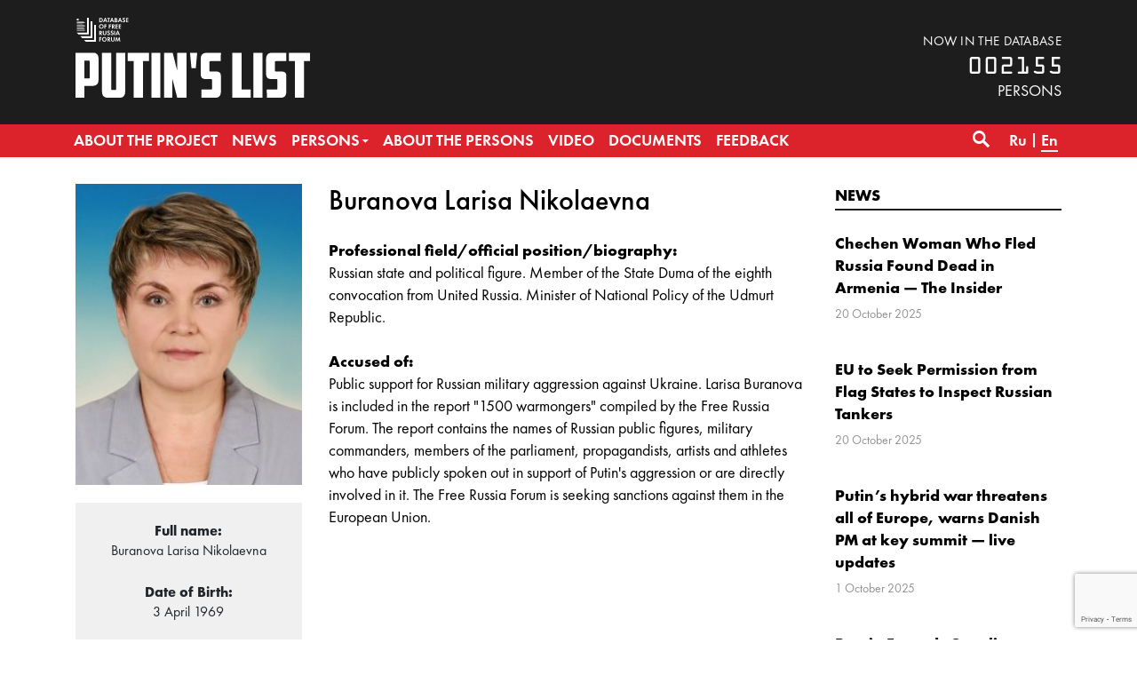

--- FILE ---
content_type: text/html; charset=UTF-8
request_url: https://www.spisok-putina.org/en/personas/buranova/
body_size: 6947
content:
<!doctype html>
<html class="no-js" lang="en-US" xmlns:fb="http://ogp.me/ns/fb#" xmlns:og="http://ogp.me/ns#" >
<head>
	<meta charset="UTF-8">
	<meta name="viewport" content="width=device-width, initial-scale=1">
	<meta name="theme-color" content="#1d1d1d">
	<link rel="profile" href="http://gmpg.org/xfn/11">
	<title>Buranova &#8211; The database “PUTIN&#039;S LIST”</title>
<meta name='robots' content='max-image-preview:large' />
	<style>img:is([sizes="auto" i], [sizes^="auto," i]) { contain-intrinsic-size: 3000px 1500px }</style>
	<link rel="alternate" href="https://www.spisok-putina.org/personas/buranova-2/" hreflang="ru" />
<link rel="alternate" href="https://www.spisok-putina.org/en/personas/buranova/" hreflang="en" />
	<meta name="twitter:card" content="summary">
	<meta name="twitter:site" content="@bazaforum">
	<meta name="twitter:creator" content="@bazaforum">
	<meta name="twitter:title" content="Buranova"/>
	<meta name="twitter:image" content="https://www.spisok-putina.org/wp-content/uploads/2022/04/mgdzqzwats61wgle0mxah0aacs40fuo4.jpg"/>
	<meta name="twitter:url" content="https://www.spisok-putina.org/en/personas/buranova/"/>
	<meta name="twitter:description" content=""/>
	<meta name="twitter:widgets:csp" content="on">
	<meta property="fb:admins" content="653401831466013"/>
	<meta property="og:title" content="Buranova"/>
	<meta property="og:type" content="article"/>
	<meta property="og:image" content="https://www.spisok-putina.org/wp-content/uploads/2022/04/mgdzqzwats61wgle0mxah0aacs40fuo4.jpg"/>
	<meta property="og:image:width"		content="480" />
	<meta property="og:image:height"		content="480" />
	<meta property="og:url" content="https://www.spisok-putina.org/en/personas/buranova/"/>
	<meta property="og:site_name" content="The database “PUTIN&#039;S LIST”"/>
	<meta property="og:description" content=""/>
<link rel='stylesheet' id='sgr-css' href='https://www.spisok-putina.org/wp-content/plugins/simple-google-recaptcha/sgr.css?ver=1665787445' type='text/css' media='all' />
<link rel='stylesheet' id='wp-block-library-css' href='https://www.spisok-putina.org/wp-includes/css/dist/block-library/style.min.css?ver=6.8.3' type='text/css' media='all' />
<style id='classic-theme-styles-inline-css' type='text/css'>
/*! This file is auto-generated */
.wp-block-button__link{color:#fff;background-color:#32373c;border-radius:9999px;box-shadow:none;text-decoration:none;padding:calc(.667em + 2px) calc(1.333em + 2px);font-size:1.125em}.wp-block-file__button{background:#32373c;color:#fff;text-decoration:none}
</style>
<style id='global-styles-inline-css' type='text/css'>
:root{--wp--preset--aspect-ratio--square: 1;--wp--preset--aspect-ratio--4-3: 4/3;--wp--preset--aspect-ratio--3-4: 3/4;--wp--preset--aspect-ratio--3-2: 3/2;--wp--preset--aspect-ratio--2-3: 2/3;--wp--preset--aspect-ratio--16-9: 16/9;--wp--preset--aspect-ratio--9-16: 9/16;--wp--preset--color--black: #000000;--wp--preset--color--cyan-bluish-gray: #abb8c3;--wp--preset--color--white: #ffffff;--wp--preset--color--pale-pink: #f78da7;--wp--preset--color--vivid-red: #cf2e2e;--wp--preset--color--luminous-vivid-orange: #ff6900;--wp--preset--color--luminous-vivid-amber: #fcb900;--wp--preset--color--light-green-cyan: #7bdcb5;--wp--preset--color--vivid-green-cyan: #00d084;--wp--preset--color--pale-cyan-blue: #8ed1fc;--wp--preset--color--vivid-cyan-blue: #0693e3;--wp--preset--color--vivid-purple: #9b51e0;--wp--preset--gradient--vivid-cyan-blue-to-vivid-purple: linear-gradient(135deg,rgba(6,147,227,1) 0%,rgb(155,81,224) 100%);--wp--preset--gradient--light-green-cyan-to-vivid-green-cyan: linear-gradient(135deg,rgb(122,220,180) 0%,rgb(0,208,130) 100%);--wp--preset--gradient--luminous-vivid-amber-to-luminous-vivid-orange: linear-gradient(135deg,rgba(252,185,0,1) 0%,rgba(255,105,0,1) 100%);--wp--preset--gradient--luminous-vivid-orange-to-vivid-red: linear-gradient(135deg,rgba(255,105,0,1) 0%,rgb(207,46,46) 100%);--wp--preset--gradient--very-light-gray-to-cyan-bluish-gray: linear-gradient(135deg,rgb(238,238,238) 0%,rgb(169,184,195) 100%);--wp--preset--gradient--cool-to-warm-spectrum: linear-gradient(135deg,rgb(74,234,220) 0%,rgb(151,120,209) 20%,rgb(207,42,186) 40%,rgb(238,44,130) 60%,rgb(251,105,98) 80%,rgb(254,248,76) 100%);--wp--preset--gradient--blush-light-purple: linear-gradient(135deg,rgb(255,206,236) 0%,rgb(152,150,240) 100%);--wp--preset--gradient--blush-bordeaux: linear-gradient(135deg,rgb(254,205,165) 0%,rgb(254,45,45) 50%,rgb(107,0,62) 100%);--wp--preset--gradient--luminous-dusk: linear-gradient(135deg,rgb(255,203,112) 0%,rgb(199,81,192) 50%,rgb(65,88,208) 100%);--wp--preset--gradient--pale-ocean: linear-gradient(135deg,rgb(255,245,203) 0%,rgb(182,227,212) 50%,rgb(51,167,181) 100%);--wp--preset--gradient--electric-grass: linear-gradient(135deg,rgb(202,248,128) 0%,rgb(113,206,126) 100%);--wp--preset--gradient--midnight: linear-gradient(135deg,rgb(2,3,129) 0%,rgb(40,116,252) 100%);--wp--preset--font-size--small: 13px;--wp--preset--font-size--medium: 20px;--wp--preset--font-size--large: 36px;--wp--preset--font-size--x-large: 42px;--wp--preset--spacing--20: 0.44rem;--wp--preset--spacing--30: 0.67rem;--wp--preset--spacing--40: 1rem;--wp--preset--spacing--50: 1.5rem;--wp--preset--spacing--60: 2.25rem;--wp--preset--spacing--70: 3.38rem;--wp--preset--spacing--80: 5.06rem;--wp--preset--shadow--natural: 6px 6px 9px rgba(0, 0, 0, 0.2);--wp--preset--shadow--deep: 12px 12px 50px rgba(0, 0, 0, 0.4);--wp--preset--shadow--sharp: 6px 6px 0px rgba(0, 0, 0, 0.2);--wp--preset--shadow--outlined: 6px 6px 0px -3px rgba(255, 255, 255, 1), 6px 6px rgba(0, 0, 0, 1);--wp--preset--shadow--crisp: 6px 6px 0px rgba(0, 0, 0, 1);}:where(.is-layout-flex){gap: 0.5em;}:where(.is-layout-grid){gap: 0.5em;}body .is-layout-flex{display: flex;}.is-layout-flex{flex-wrap: wrap;align-items: center;}.is-layout-flex > :is(*, div){margin: 0;}body .is-layout-grid{display: grid;}.is-layout-grid > :is(*, div){margin: 0;}:where(.wp-block-columns.is-layout-flex){gap: 2em;}:where(.wp-block-columns.is-layout-grid){gap: 2em;}:where(.wp-block-post-template.is-layout-flex){gap: 1.25em;}:where(.wp-block-post-template.is-layout-grid){gap: 1.25em;}.has-black-color{color: var(--wp--preset--color--black) !important;}.has-cyan-bluish-gray-color{color: var(--wp--preset--color--cyan-bluish-gray) !important;}.has-white-color{color: var(--wp--preset--color--white) !important;}.has-pale-pink-color{color: var(--wp--preset--color--pale-pink) !important;}.has-vivid-red-color{color: var(--wp--preset--color--vivid-red) !important;}.has-luminous-vivid-orange-color{color: var(--wp--preset--color--luminous-vivid-orange) !important;}.has-luminous-vivid-amber-color{color: var(--wp--preset--color--luminous-vivid-amber) !important;}.has-light-green-cyan-color{color: var(--wp--preset--color--light-green-cyan) !important;}.has-vivid-green-cyan-color{color: var(--wp--preset--color--vivid-green-cyan) !important;}.has-pale-cyan-blue-color{color: var(--wp--preset--color--pale-cyan-blue) !important;}.has-vivid-cyan-blue-color{color: var(--wp--preset--color--vivid-cyan-blue) !important;}.has-vivid-purple-color{color: var(--wp--preset--color--vivid-purple) !important;}.has-black-background-color{background-color: var(--wp--preset--color--black) !important;}.has-cyan-bluish-gray-background-color{background-color: var(--wp--preset--color--cyan-bluish-gray) !important;}.has-white-background-color{background-color: var(--wp--preset--color--white) !important;}.has-pale-pink-background-color{background-color: var(--wp--preset--color--pale-pink) !important;}.has-vivid-red-background-color{background-color: var(--wp--preset--color--vivid-red) !important;}.has-luminous-vivid-orange-background-color{background-color: var(--wp--preset--color--luminous-vivid-orange) !important;}.has-luminous-vivid-amber-background-color{background-color: var(--wp--preset--color--luminous-vivid-amber) !important;}.has-light-green-cyan-background-color{background-color: var(--wp--preset--color--light-green-cyan) !important;}.has-vivid-green-cyan-background-color{background-color: var(--wp--preset--color--vivid-green-cyan) !important;}.has-pale-cyan-blue-background-color{background-color: var(--wp--preset--color--pale-cyan-blue) !important;}.has-vivid-cyan-blue-background-color{background-color: var(--wp--preset--color--vivid-cyan-blue) !important;}.has-vivid-purple-background-color{background-color: var(--wp--preset--color--vivid-purple) !important;}.has-black-border-color{border-color: var(--wp--preset--color--black) !important;}.has-cyan-bluish-gray-border-color{border-color: var(--wp--preset--color--cyan-bluish-gray) !important;}.has-white-border-color{border-color: var(--wp--preset--color--white) !important;}.has-pale-pink-border-color{border-color: var(--wp--preset--color--pale-pink) !important;}.has-vivid-red-border-color{border-color: var(--wp--preset--color--vivid-red) !important;}.has-luminous-vivid-orange-border-color{border-color: var(--wp--preset--color--luminous-vivid-orange) !important;}.has-luminous-vivid-amber-border-color{border-color: var(--wp--preset--color--luminous-vivid-amber) !important;}.has-light-green-cyan-border-color{border-color: var(--wp--preset--color--light-green-cyan) !important;}.has-vivid-green-cyan-border-color{border-color: var(--wp--preset--color--vivid-green-cyan) !important;}.has-pale-cyan-blue-border-color{border-color: var(--wp--preset--color--pale-cyan-blue) !important;}.has-vivid-cyan-blue-border-color{border-color: var(--wp--preset--color--vivid-cyan-blue) !important;}.has-vivid-purple-border-color{border-color: var(--wp--preset--color--vivid-purple) !important;}.has-vivid-cyan-blue-to-vivid-purple-gradient-background{background: var(--wp--preset--gradient--vivid-cyan-blue-to-vivid-purple) !important;}.has-light-green-cyan-to-vivid-green-cyan-gradient-background{background: var(--wp--preset--gradient--light-green-cyan-to-vivid-green-cyan) !important;}.has-luminous-vivid-amber-to-luminous-vivid-orange-gradient-background{background: var(--wp--preset--gradient--luminous-vivid-amber-to-luminous-vivid-orange) !important;}.has-luminous-vivid-orange-to-vivid-red-gradient-background{background: var(--wp--preset--gradient--luminous-vivid-orange-to-vivid-red) !important;}.has-very-light-gray-to-cyan-bluish-gray-gradient-background{background: var(--wp--preset--gradient--very-light-gray-to-cyan-bluish-gray) !important;}.has-cool-to-warm-spectrum-gradient-background{background: var(--wp--preset--gradient--cool-to-warm-spectrum) !important;}.has-blush-light-purple-gradient-background{background: var(--wp--preset--gradient--blush-light-purple) !important;}.has-blush-bordeaux-gradient-background{background: var(--wp--preset--gradient--blush-bordeaux) !important;}.has-luminous-dusk-gradient-background{background: var(--wp--preset--gradient--luminous-dusk) !important;}.has-pale-ocean-gradient-background{background: var(--wp--preset--gradient--pale-ocean) !important;}.has-electric-grass-gradient-background{background: var(--wp--preset--gradient--electric-grass) !important;}.has-midnight-gradient-background{background: var(--wp--preset--gradient--midnight) !important;}.has-small-font-size{font-size: var(--wp--preset--font-size--small) !important;}.has-medium-font-size{font-size: var(--wp--preset--font-size--medium) !important;}.has-large-font-size{font-size: var(--wp--preset--font-size--large) !important;}.has-x-large-font-size{font-size: var(--wp--preset--font-size--x-large) !important;}
:where(.wp-block-post-template.is-layout-flex){gap: 1.25em;}:where(.wp-block-post-template.is-layout-grid){gap: 1.25em;}
:where(.wp-block-columns.is-layout-flex){gap: 2em;}:where(.wp-block-columns.is-layout-grid){gap: 2em;}
:root :where(.wp-block-pullquote){font-size: 1.5em;line-height: 1.6;}
</style>
<link rel='stylesheet' id='contact-form-7-css' href='https://www.spisok-putina.org/wp-content/plugins/contact-form-7/includes/css/styles.css?ver=6.1.3' type='text/css' media='all' />
<link rel='stylesheet' id='responsive-lightbox-nivo_lightbox-css-css' href='https://www.spisok-putina.org/wp-content/plugins/responsive-lightbox-lite/assets/nivo-lightbox/nivo-lightbox.css?ver=6.8.3' type='text/css' media='all' />
<link rel='stylesheet' id='responsive-lightbox-nivo_lightbox-css-d-css' href='https://www.spisok-putina.org/wp-content/plugins/responsive-lightbox-lite/assets/nivo-lightbox/themes/default/default.css?ver=6.8.3' type='text/css' media='all' />
<link rel='stylesheet' id='bazaforum-style-css' href='https://www.spisok-putina.org/wp-content/themes/spisok2019/css/style.css?ver=20240924' type='text/css' media='all' />
<script type="text/javascript" id="sgr-js-extra">
/* <![CDATA[ */
var sgr = {"sgr_site_key":"6LecVZkUAAAAAO4d0MOQz6Kl-fItPm3gc-dZndW5"};
/* ]]> */
</script>
<script type="text/javascript" src="https://www.spisok-putina.org/wp-content/plugins/simple-google-recaptcha/sgr.js?ver=1665787445" id="sgr-js"></script>
<script type="text/javascript" src="https://www.spisok-putina.org/wp-content/themes/spisok2019/js/jquery.min.js?ver=1.12.4" id="jquery-js"></script>
<script type="text/javascript" src="https://www.spisok-putina.org/wp-content/plugins/responsive-lightbox-lite/assets/nivo-lightbox/nivo-lightbox.min.js?ver=6.8.3" id="responsive-lightbox-nivo_lightbox-js"></script>
<script type="text/javascript" id="responsive-lightbox-lite-script-js-extra">
/* <![CDATA[ */
var rllArgs = {"script":"nivo_lightbox","selector":"lightbox","custom_events":""};
/* ]]> */
</script>
<script type="text/javascript" src="https://www.spisok-putina.org/wp-content/plugins/responsive-lightbox-lite/assets/inc/script.js?ver=6.8.3" id="responsive-lightbox-lite-script-js"></script>
<link rel="icon" href="https://www.spisok-putina.org/wp-content/uploads/2019/06/cropped-favicon-32x32.png" sizes="32x32" />
<link rel="icon" href="https://www.spisok-putina.org/wp-content/uploads/2019/06/cropped-favicon-192x192.png" sizes="192x192" />
<link rel="apple-touch-icon" href="https://www.spisok-putina.org/wp-content/uploads/2019/06/cropped-favicon-180x180.png" />
<meta name="msapplication-TileImage" content="https://www.spisok-putina.org/wp-content/uploads/2019/06/cropped-favicon-270x270.png" />
</head>

<body class="wp-singular persona-template-default single single-persona postid-17979 wp-theme-spisok2019">
	<a class="skip-link screen-reader-text" href="#content">Skip to content</a>
	<header id="masthead" class="site-header">
		<div class="main-header">
			<div class="site-branding">
									<p class="site-title"><a href="https://www.spisok-putina.org/en/" rel="home">The database “PUTIN&#039;S LIST”</a></p>
									<p class="site-description">The database “PUTIN&#039;S LIST” is created by the Free Russia Forum in order to search, consolidate and unify data on those responsible for creating and running a system of unchecked power and suppressing civil liberties both in Russia and abroad.</p>
							</div><!-- .site-branding -->
			<div class="container">
				<div class="row">
					<div class="col-12">
						<div class="d-flex flex-column justify-content-start flex-sm-row justify-content-sm-between align-items-sm-end">
							<div class="logo">
								<a href="https://www.spisok-putina.org/en/"><div class="pl-logo-en"><img src="https://www.spisok-putina.org/wp-content/themes/spisok2019/img/pl-logo-en.svg" alt="The database “PUTIN&#039;S LIST”"></div></a>
							</div>
							<div class="base-counter">
								<span>now in the database</span>
<div>002155</div>persons
							</div>
						</div>
					</div>
				</div>
			</div>
		</div>
		<nav id="primary-navigation" class="site-navigation primary-navigation main-navigation" role="navigation">
			<div class="container" >
				<div class="row">
					<div class="col-12">
						<button class="menu-toggle">Primary Menu</button>
						<div class="primary-menu-container"><ul id="primary-menu" class="nav-menu"><li id="menu-item-2989" class="menu-item menu-item-type-post_type menu-item-object-page menu-item-2989"><a href="https://www.spisok-putina.org/en/about-the-project/"><span>About the project</span></a></li>
<li id="menu-item-2993" class="menu-item menu-item-type-taxonomy menu-item-object-category menu-item-2993"><a href="https://www.spisok-putina.org/en/category/news-en/"><span>News</span></a></li>
<li id="menu-item-2994" class="menu-item menu-item-type-post_type_archive menu-item-object-persona menu-item-has-children menu-item-2994"><a href="https://www.spisok-putina.org/en/personas/"><span>Persons</span></a>
<ul class="sub-menu">
	<li id="menu-item-3002" class="menu-item menu-item-type-taxonomy menu-item-object-group menu-item-3002"><a href="https://www.spisok-putina.org/en/group/power-holders/"><span>Power-holders</span></a></li>
	<li id="menu-item-2999" class="menu-item menu-item-type-taxonomy menu-item-object-group current-persona-ancestor current-menu-parent current-persona-parent menu-item-2999"><a href="https://www.spisok-putina.org/en/group/executors/"><span>Executors</span></a></li>
	<li id="menu-item-3000" class="menu-item menu-item-type-taxonomy menu-item-object-group menu-item-3000"><a href="https://www.spisok-putina.org/en/group/transgressors/"><span>Law-destroyers</span></a></li>
	<li id="menu-item-2997" class="menu-item menu-item-type-taxonomy menu-item-object-group menu-item-2997"><a href="https://www.spisok-putina.org/en/group/aggressors/"><span>Aggressors</span></a></li>
	<li id="menu-item-2998" class="menu-item menu-item-type-taxonomy menu-item-object-group menu-item-2998"><a href="https://www.spisok-putina.org/en/group/beneficiaries/"><span>Beneficiaries</span></a></li>
	<li id="menu-item-3001" class="menu-item menu-item-type-taxonomy menu-item-object-group menu-item-3001"><a href="https://www.spisok-putina.org/en/group/oligarchs-and-corrupt-officials/"><span>Oligarchs and corrupt officials</span></a></li>
	<li id="menu-item-3003" class="menu-item menu-item-type-taxonomy menu-item-object-group menu-item-3003"><a href="https://www.spisok-putina.org/en/group/propagandists/"><span>Propagandists</span></a></li>
	<li id="menu-item-2996" class="menu-item menu-item-type-taxonomy menu-item-object-group menu-item-2996"><a href="https://www.spisok-putina.org/en/group/accomplices/"><span>Accomplices</span></a></li>
</ul>
</li>
<li id="menu-item-2991" class="menu-item menu-item-type-taxonomy menu-item-object-category menu-item-2991"><a href="https://www.spisok-putina.org/en/category/news-about-the-persons/"><span>About the persons</span></a></li>
<li id="menu-item-2992" class="menu-item menu-item-type-taxonomy menu-item-object-category menu-item-2992"><a href="https://www.spisok-putina.org/en/category/video-en/"><span>Video</span></a></li>
<li id="menu-item-2995" class="menu-item menu-item-type-post_type_archive menu-item-object-document menu-item-2995"><a href="https://www.spisok-putina.org/en/documents/"><span>Documents</span></a></li>
<li id="menu-item-2988" class="menu-item menu-item-type-post_type menu-item-object-page menu-item-2988"><a href="https://www.spisok-putina.org/en/feedback/"><span>Feedback</span></a></li>
</ul></div>												<div class="search-toggle">
							<a href="#search-container" class="screen-reader-text" aria-expanded="false" aria-controls="search-container">Search</a>
						</div>
						<div class="lang-menu"><ul>
		<li class="lang-item lang-item-18 lang-item-ru lang-item-first"><a lang="ru-RU" hreflang="ru-RU" href="https://www.spisok-putina.org/personas/buranova-2/"><span>Ru</span></a></li>
		<li class="lang-item lang-item-25 lang-item-en current-lang"><a lang="en-US" hreflang="en-US" href="https://www.spisok-putina.org/en/personas/buranova/"><span>En</span></a></li>
	</ul></div>
					</div>
				</div>
			</div>
			<div id="search-container" class="search-box-wrapper _hidden margin-right">
				<div class="container">
					<div class="row">
						<div class="col">
							<div class="search-box">
								<form name="search" role="search" method="get" id="searchform" class="searchform" action="https://www.spisok-putina.org/en/">
									<label class="screen-reader-text" for="s">Find:</label>
									<input type="text" value="" name="s" id="s" placeholder="Search..." inputmode="search"/>
                  <select name="t" onChange="document.search.submit()">
                      <option value="">all content</option>
                      <option value="p">by persons</option>
                  </select>
                  <button type="submit" class="search-submit">&#8594;</button>
								</form>
							</div>
						</div>
					</div>
				</div>
			</div>
		</nav>
	</header><!-- #masthead -->

	<div id="content" class="site-content">

	<div id="primary" class="content-area container">
		<main id="main" class="site-main">
			<article id="post-17979" class="post-17979 persona type-persona status-publish has-post-thumbnail hentry group-executors">
				<div class="row">
										<div class="col-lg-9">
					  <div class="row">
    <div class="col-md-4">
      <div class="material_image">
        <img width="250" height="333" src="https://www.spisok-putina.org/wp-content/uploads/2022/04/mgdzqzwats61wgle0mxah0aacs40fuo4-250x333.jpg" class="attachment-persona-thumbnails size-persona-thumbnails wp-post-image" alt="" decoding="async" fetchpriority="high" />      </div>
      <div class="infobox">
        <p>
          <strong>Full name:</strong><br>
          Buranova Larisa  Nikolaevna         </p>
                  <p>
            <strong>Date of Birth:</strong><br>
            3 April 1969          </p>
                  <p>
            <strong>Citizenship:</strong><br>
            Russia          </p>
                  <p>
            <strong>Categories:</strong><br>
            <a href="https://www.spisok-putina.org/en/group/executors/">Executors</a>          </p>
              </div>
      <div class="sharebox">
        <div class="ya-share2" data-services="vkontakte,facebook,twitter,whatsapp,skype,telegram"></div>
      </div>
    </div>
    <div class="col-md-8">
      <header class="page-header">
        <h1 class="material__title">Buranova Larisa  Nikolaevna </h1>
      </header><!-- .page-header -->
      <div class="entry-content">
                  <div>
            <strong>Professional field/official position/biography:</strong>
            <p>Russian state and political figure. Member of the State Duma of the eighth convocation from United Russia. Minister of National Policy of the Udmurt Republic.</p>
          </div>
                  <div>
            <strong>Accused of:</strong>
            <p>Public support for Russian military aggression against Ukraine. Larisa Buranova is included in the report &quot;1500 warmongers&quot; compiled by the Free Russia Forum. The report contains the names of Russian public figures, military commanders, members of the parliament, propagandists, artists and athletes who have publicly spoken out in support of Putin&#039;s aggression or are directly involved in it. The Free Russia Forum is seeking sanctions against them in the European Union.</p>
          </div>
              </div><!-- .entry-content -->
    </div>
  </div>


					</div>
					<div class="col-lg-3">
						<div class="block__wrapper">
		<div class="block__title line-blue"><a href="https://www.spisok-putina.org/en/category/news-en/">News</a></div>
	<div class="preview-material">
	<div class="preview-material__item ">
					<div class="preview-material__content">
						<span class="preview-material__title"><a href="https://www.spisok-putina.org/en/news-en/2025-10-20/chechen-woman-who-fled-russia-found-dead-in-armenia-the-insider/" class="preview-material__link" rel="bookmark">Chechen Woman Who Fled Russia Found Dead in Armenia — The Insider</a></span>
						<span class="preview-material__date"><time class="entry-date published updated" datetime="2025-10-20T13:21:34+03:00">20 October 2025</time></span>
					</div>
			</div><div class="preview-material__item ">
					<div class="preview-material__content">
						<span class="preview-material__title"><a href="https://www.spisok-putina.org/en/news-en/2025-10-20/eu-to-seek-permission-from-flag-states-to-inspect-russian-tankers/" class="preview-material__link" rel="bookmark">EU to Seek Permission from Flag States to Inspect Russian Tankers</a></span>
						<span class="preview-material__date"><time class="entry-date published updated" datetime="2025-10-20T13:16:05+03:00">20 October 2025</time></span>
					</div>
			</div><div class="preview-material__item ">
					<div class="preview-material__content">
						<span class="preview-material__title"><a href="https://www.spisok-putina.org/en/news-en/2025-10-01/putins-hybrid-war-threatens-all-of-europe-warns-danish-pm-at-key-summit-live-updates/" class="preview-material__link" rel="bookmark">Putin’s hybrid war threatens all of Europe, warns Danish PM at key summit — live updates</a></span>
						<span class="preview-material__date"><time class="entry-date published updated" datetime="2025-10-01T14:01:54+03:00">1 October 2025</time></span>
					</div>
			</div><div class="preview-material__item ">
					<div class="preview-material__content">
						<span class="preview-material__title"><a href="https://www.spisok-putina.org/en/news-en/2025-10-01/russia-extends-gasoline-export-ban-restricts-diesel-shipments/" class="preview-material__link" rel="bookmark">Russia Extends Gasoline Export Ban, Restricts Diesel Shipments</a></span>
						<span class="preview-material__date"><time class="entry-date published updated" datetime="2025-10-01T13:59:20+03:00">1 October 2025</time></span>
					</div>
			</div><div class="preview-material__item ">
					<div class="preview-material__content">
						<span class="preview-material__title"><a href="https://www.spisok-putina.org/en/news-en/2025-10-01/czech-republic-bans-entry-for-holders-of-russian-diplomatic-passports/" class="preview-material__link" rel="bookmark">Czech Republic Bans Entry for Holders of Russian Diplomatic Passports</a></span>
						<span class="preview-material__date"><time class="entry-date published updated" datetime="2025-10-01T13:35:34+03:00">1 October 2025</time></span>
					</div>
			</div>		<div class="preview-material__item">
			<span class="all-materials__link"><a href="https://www.spisok-putina.org/category/news/">See all news</a></span>
		</div>
	</div>
</div>
					</div>
									</div>
			</article><!-- #post-17979 -->
		</main><!-- #main -->
	</div><!-- #primary -->

	</div><!-- #content -->
	<div class="path">
		<div class="container">
			<div class="row">
				<div class="col">
					<div class="size"><a href="https://www.spisok-putina.org/en/" rel="v:url" property="v:title">Home</a> / <span typeof="v:Breadcrumb"><a rel="v:url" property="v:title" href="https://www.spisok-putina.org/en/personas/">Personas</a></span> / <span class="current">Buranova Larisa  Nikolaevna </span></div>
				</div>
			</div>
		</div>
	</div>
	<footer class="site-footer">
		<div class="container">
					<div class="row">
				<div class="col">
					<div class="footer__logo">
						<img src="https://www.spisok-putina.org/wp-content/themes/spisok2019/img/pl-logo-footer-en.svg" alt="The database “PUTIN&#039;S LIST”">
					</div>
					<div class="footer__siteurl">
							<a href="https://www.spisok-putina.org/en/">www.spisok-putina.org</a>
					</div>
					<div class="footer__socials">
						<ul>
							<li><a href="https://www.facebook.com/forumfreerussia/" target="_blank" class="fb"></a></li>
														<li><a href="https://twitter.com/spisokputina" target="_blank" class="tw"></a></li>
							<li><a href="https://t.me/spisokputina" class="tg" target="_blank"></a></li>
							<li><a href="https://www.youtube.com/channel/UCvzEqIlwl5vTRPRERFdyfrg" target="_blank" class="yt"></a></li>
						</ul>
					</div>
				</div>
				<div class="col-12 col-md-8 col-lg-9 col-xl-10">
						<div class="footer__title"><span>About the project</span></div>			<div class="textwidget"><p><a href="/en/about-the-project/">The database “PUTIN&#8217;S LIST” is created by the Free Russia Forum in order to search, consolidate and unify data on those responsible for creating and running a system of unchecked power and suppressing civil liberties both in Russia and abroad.</a></p>
<p><strong>FORGIVENESS IS A LUXURY TO BE EARNED BY PUNISHMENT!</strong></p>
</div>
						</div>
			</div>
		</div>
	</footer><!-- #colophon -->
	<div class="footer__bottom">
		<div class="container">
			<div class="row">
				<div class="col">&copy; 2018-2025 The database “PUTIN&#039;S LIST”</div>
			</div>
		</div>
	</div>

<script type="speculationrules">
{"prefetch":[{"source":"document","where":{"and":[{"href_matches":"\/*"},{"not":{"href_matches":["\/wp-*.php","\/wp-admin\/*","\/wp-content\/uploads\/*","\/wp-content\/*","\/wp-content\/plugins\/*","\/wp-content\/themes\/spisok2019\/*","\/*\\?(.+)"]}},{"not":{"selector_matches":"a[rel~=\"nofollow\"]"}},{"not":{"selector_matches":".no-prefetch, .no-prefetch a"}}]},"eagerness":"conservative"}]}
</script>
<script type="text/javascript" src="https://www.spisok-putina.org/wp-includes/js/dist/hooks.min.js?ver=4d63a3d491d11ffd8ac6" id="wp-hooks-js"></script>
<script type="text/javascript" src="https://www.spisok-putina.org/wp-includes/js/dist/i18n.min.js?ver=5e580eb46a90c2b997e6" id="wp-i18n-js"></script>
<script type="text/javascript" id="wp-i18n-js-after">
/* <![CDATA[ */
wp.i18n.setLocaleData( { 'text direction\u0004ltr': [ 'ltr' ] } );
/* ]]> */
</script>
<script type="text/javascript" src="https://www.spisok-putina.org/wp-content/plugins/contact-form-7/includes/swv/js/index.js?ver=6.1.3" id="swv-js"></script>
<script type="text/javascript" id="contact-form-7-js-before">
/* <![CDATA[ */
var wpcf7 = {
    "api": {
        "root": "https:\/\/www.spisok-putina.org\/wp-json\/",
        "namespace": "contact-form-7\/v1"
    }
};
/* ]]> */
</script>
<script type="text/javascript" src="https://www.spisok-putina.org/wp-content/plugins/contact-form-7/includes/js/index.js?ver=6.1.3" id="contact-form-7-js"></script>
<script type="text/javascript" src="https://www.spisok-putina.org/wp-content/themes/spisok2019/js/navigation.js?ver=20171010" id="bazaforum-navigation-js"></script>
<script type="text/javascript" src="https://www.spisok-putina.org/wp-content/themes/spisok2019/js/skip-link-focus-fix.js?ver=20151215" id="bazaforum-skip-link-focus-fix-js"></script>
<script type="text/javascript" src="https://www.spisok-putina.org/wp-content/themes/spisok2019/js/libs.js?ver=20171016" id="bazaforum-libs-js"></script>
<script type="text/javascript" src="https://www.spisok-putina.org/wp-content/themes/spisok2019/js/functions.js?ver=20190220" id="bazaforum-functions-js"></script>
<script type="text/javascript" src="https://www.google.com/recaptcha/api.js?render=6LcjVpkUAAAAABY9DjwM6LzLVyoX_lbRBW0CP5LZ&amp;ver=3.0" id="google-recaptcha-js"></script>
<script type="text/javascript" src="https://www.spisok-putina.org/wp-includes/js/dist/vendor/wp-polyfill.min.js?ver=3.15.0" id="wp-polyfill-js"></script>
<script type="text/javascript" id="wpcf7-recaptcha-js-before">
/* <![CDATA[ */
var wpcf7_recaptcha = {
    "sitekey": "6LcjVpkUAAAAABY9DjwM6LzLVyoX_lbRBW0CP5LZ",
    "actions": {
        "homepage": "homepage",
        "contactform": "contactform"
    }
};
/* ]]> */
</script>
<script type="text/javascript" src="https://www.spisok-putina.org/wp-content/plugins/contact-form-7/modules/recaptcha/index.js?ver=6.1.3" id="wpcf7-recaptcha-js"></script>
</body>
</html>


--- FILE ---
content_type: text/html; charset=utf-8
request_url: https://www.google.com/recaptcha/api2/anchor?ar=1&k=6LcjVpkUAAAAABY9DjwM6LzLVyoX_lbRBW0CP5LZ&co=aHR0cHM6Ly93d3cuc3Bpc29rLXB1dGluYS5vcmc6NDQz&hl=en&v=TkacYOdEJbdB_JjX802TMer9&size=invisible&anchor-ms=20000&execute-ms=15000&cb=we971zdvzrrv
body_size: 45516
content:
<!DOCTYPE HTML><html dir="ltr" lang="en"><head><meta http-equiv="Content-Type" content="text/html; charset=UTF-8">
<meta http-equiv="X-UA-Compatible" content="IE=edge">
<title>reCAPTCHA</title>
<style type="text/css">
/* cyrillic-ext */
@font-face {
  font-family: 'Roboto';
  font-style: normal;
  font-weight: 400;
  src: url(//fonts.gstatic.com/s/roboto/v18/KFOmCnqEu92Fr1Mu72xKKTU1Kvnz.woff2) format('woff2');
  unicode-range: U+0460-052F, U+1C80-1C8A, U+20B4, U+2DE0-2DFF, U+A640-A69F, U+FE2E-FE2F;
}
/* cyrillic */
@font-face {
  font-family: 'Roboto';
  font-style: normal;
  font-weight: 400;
  src: url(//fonts.gstatic.com/s/roboto/v18/KFOmCnqEu92Fr1Mu5mxKKTU1Kvnz.woff2) format('woff2');
  unicode-range: U+0301, U+0400-045F, U+0490-0491, U+04B0-04B1, U+2116;
}
/* greek-ext */
@font-face {
  font-family: 'Roboto';
  font-style: normal;
  font-weight: 400;
  src: url(//fonts.gstatic.com/s/roboto/v18/KFOmCnqEu92Fr1Mu7mxKKTU1Kvnz.woff2) format('woff2');
  unicode-range: U+1F00-1FFF;
}
/* greek */
@font-face {
  font-family: 'Roboto';
  font-style: normal;
  font-weight: 400;
  src: url(//fonts.gstatic.com/s/roboto/v18/KFOmCnqEu92Fr1Mu4WxKKTU1Kvnz.woff2) format('woff2');
  unicode-range: U+0370-0377, U+037A-037F, U+0384-038A, U+038C, U+038E-03A1, U+03A3-03FF;
}
/* vietnamese */
@font-face {
  font-family: 'Roboto';
  font-style: normal;
  font-weight: 400;
  src: url(//fonts.gstatic.com/s/roboto/v18/KFOmCnqEu92Fr1Mu7WxKKTU1Kvnz.woff2) format('woff2');
  unicode-range: U+0102-0103, U+0110-0111, U+0128-0129, U+0168-0169, U+01A0-01A1, U+01AF-01B0, U+0300-0301, U+0303-0304, U+0308-0309, U+0323, U+0329, U+1EA0-1EF9, U+20AB;
}
/* latin-ext */
@font-face {
  font-family: 'Roboto';
  font-style: normal;
  font-weight: 400;
  src: url(//fonts.gstatic.com/s/roboto/v18/KFOmCnqEu92Fr1Mu7GxKKTU1Kvnz.woff2) format('woff2');
  unicode-range: U+0100-02BA, U+02BD-02C5, U+02C7-02CC, U+02CE-02D7, U+02DD-02FF, U+0304, U+0308, U+0329, U+1D00-1DBF, U+1E00-1E9F, U+1EF2-1EFF, U+2020, U+20A0-20AB, U+20AD-20C0, U+2113, U+2C60-2C7F, U+A720-A7FF;
}
/* latin */
@font-face {
  font-family: 'Roboto';
  font-style: normal;
  font-weight: 400;
  src: url(//fonts.gstatic.com/s/roboto/v18/KFOmCnqEu92Fr1Mu4mxKKTU1Kg.woff2) format('woff2');
  unicode-range: U+0000-00FF, U+0131, U+0152-0153, U+02BB-02BC, U+02C6, U+02DA, U+02DC, U+0304, U+0308, U+0329, U+2000-206F, U+20AC, U+2122, U+2191, U+2193, U+2212, U+2215, U+FEFF, U+FFFD;
}
/* cyrillic-ext */
@font-face {
  font-family: 'Roboto';
  font-style: normal;
  font-weight: 500;
  src: url(//fonts.gstatic.com/s/roboto/v18/KFOlCnqEu92Fr1MmEU9fCRc4AMP6lbBP.woff2) format('woff2');
  unicode-range: U+0460-052F, U+1C80-1C8A, U+20B4, U+2DE0-2DFF, U+A640-A69F, U+FE2E-FE2F;
}
/* cyrillic */
@font-face {
  font-family: 'Roboto';
  font-style: normal;
  font-weight: 500;
  src: url(//fonts.gstatic.com/s/roboto/v18/KFOlCnqEu92Fr1MmEU9fABc4AMP6lbBP.woff2) format('woff2');
  unicode-range: U+0301, U+0400-045F, U+0490-0491, U+04B0-04B1, U+2116;
}
/* greek-ext */
@font-face {
  font-family: 'Roboto';
  font-style: normal;
  font-weight: 500;
  src: url(//fonts.gstatic.com/s/roboto/v18/KFOlCnqEu92Fr1MmEU9fCBc4AMP6lbBP.woff2) format('woff2');
  unicode-range: U+1F00-1FFF;
}
/* greek */
@font-face {
  font-family: 'Roboto';
  font-style: normal;
  font-weight: 500;
  src: url(//fonts.gstatic.com/s/roboto/v18/KFOlCnqEu92Fr1MmEU9fBxc4AMP6lbBP.woff2) format('woff2');
  unicode-range: U+0370-0377, U+037A-037F, U+0384-038A, U+038C, U+038E-03A1, U+03A3-03FF;
}
/* vietnamese */
@font-face {
  font-family: 'Roboto';
  font-style: normal;
  font-weight: 500;
  src: url(//fonts.gstatic.com/s/roboto/v18/KFOlCnqEu92Fr1MmEU9fCxc4AMP6lbBP.woff2) format('woff2');
  unicode-range: U+0102-0103, U+0110-0111, U+0128-0129, U+0168-0169, U+01A0-01A1, U+01AF-01B0, U+0300-0301, U+0303-0304, U+0308-0309, U+0323, U+0329, U+1EA0-1EF9, U+20AB;
}
/* latin-ext */
@font-face {
  font-family: 'Roboto';
  font-style: normal;
  font-weight: 500;
  src: url(//fonts.gstatic.com/s/roboto/v18/KFOlCnqEu92Fr1MmEU9fChc4AMP6lbBP.woff2) format('woff2');
  unicode-range: U+0100-02BA, U+02BD-02C5, U+02C7-02CC, U+02CE-02D7, U+02DD-02FF, U+0304, U+0308, U+0329, U+1D00-1DBF, U+1E00-1E9F, U+1EF2-1EFF, U+2020, U+20A0-20AB, U+20AD-20C0, U+2113, U+2C60-2C7F, U+A720-A7FF;
}
/* latin */
@font-face {
  font-family: 'Roboto';
  font-style: normal;
  font-weight: 500;
  src: url(//fonts.gstatic.com/s/roboto/v18/KFOlCnqEu92Fr1MmEU9fBBc4AMP6lQ.woff2) format('woff2');
  unicode-range: U+0000-00FF, U+0131, U+0152-0153, U+02BB-02BC, U+02C6, U+02DA, U+02DC, U+0304, U+0308, U+0329, U+2000-206F, U+20AC, U+2122, U+2191, U+2193, U+2212, U+2215, U+FEFF, U+FFFD;
}
/* cyrillic-ext */
@font-face {
  font-family: 'Roboto';
  font-style: normal;
  font-weight: 900;
  src: url(//fonts.gstatic.com/s/roboto/v18/KFOlCnqEu92Fr1MmYUtfCRc4AMP6lbBP.woff2) format('woff2');
  unicode-range: U+0460-052F, U+1C80-1C8A, U+20B4, U+2DE0-2DFF, U+A640-A69F, U+FE2E-FE2F;
}
/* cyrillic */
@font-face {
  font-family: 'Roboto';
  font-style: normal;
  font-weight: 900;
  src: url(//fonts.gstatic.com/s/roboto/v18/KFOlCnqEu92Fr1MmYUtfABc4AMP6lbBP.woff2) format('woff2');
  unicode-range: U+0301, U+0400-045F, U+0490-0491, U+04B0-04B1, U+2116;
}
/* greek-ext */
@font-face {
  font-family: 'Roboto';
  font-style: normal;
  font-weight: 900;
  src: url(//fonts.gstatic.com/s/roboto/v18/KFOlCnqEu92Fr1MmYUtfCBc4AMP6lbBP.woff2) format('woff2');
  unicode-range: U+1F00-1FFF;
}
/* greek */
@font-face {
  font-family: 'Roboto';
  font-style: normal;
  font-weight: 900;
  src: url(//fonts.gstatic.com/s/roboto/v18/KFOlCnqEu92Fr1MmYUtfBxc4AMP6lbBP.woff2) format('woff2');
  unicode-range: U+0370-0377, U+037A-037F, U+0384-038A, U+038C, U+038E-03A1, U+03A3-03FF;
}
/* vietnamese */
@font-face {
  font-family: 'Roboto';
  font-style: normal;
  font-weight: 900;
  src: url(//fonts.gstatic.com/s/roboto/v18/KFOlCnqEu92Fr1MmYUtfCxc4AMP6lbBP.woff2) format('woff2');
  unicode-range: U+0102-0103, U+0110-0111, U+0128-0129, U+0168-0169, U+01A0-01A1, U+01AF-01B0, U+0300-0301, U+0303-0304, U+0308-0309, U+0323, U+0329, U+1EA0-1EF9, U+20AB;
}
/* latin-ext */
@font-face {
  font-family: 'Roboto';
  font-style: normal;
  font-weight: 900;
  src: url(//fonts.gstatic.com/s/roboto/v18/KFOlCnqEu92Fr1MmYUtfChc4AMP6lbBP.woff2) format('woff2');
  unicode-range: U+0100-02BA, U+02BD-02C5, U+02C7-02CC, U+02CE-02D7, U+02DD-02FF, U+0304, U+0308, U+0329, U+1D00-1DBF, U+1E00-1E9F, U+1EF2-1EFF, U+2020, U+20A0-20AB, U+20AD-20C0, U+2113, U+2C60-2C7F, U+A720-A7FF;
}
/* latin */
@font-face {
  font-family: 'Roboto';
  font-style: normal;
  font-weight: 900;
  src: url(//fonts.gstatic.com/s/roboto/v18/KFOlCnqEu92Fr1MmYUtfBBc4AMP6lQ.woff2) format('woff2');
  unicode-range: U+0000-00FF, U+0131, U+0152-0153, U+02BB-02BC, U+02C6, U+02DA, U+02DC, U+0304, U+0308, U+0329, U+2000-206F, U+20AC, U+2122, U+2191, U+2193, U+2212, U+2215, U+FEFF, U+FFFD;
}

</style>
<link rel="stylesheet" type="text/css" href="https://www.gstatic.com/recaptcha/releases/TkacYOdEJbdB_JjX802TMer9/styles__ltr.css">
<script nonce="lJsvxILdwfLWwFzRsCG2pg" type="text/javascript">window['__recaptcha_api'] = 'https://www.google.com/recaptcha/api2/';</script>
<script type="text/javascript" src="https://www.gstatic.com/recaptcha/releases/TkacYOdEJbdB_JjX802TMer9/recaptcha__en.js" nonce="lJsvxILdwfLWwFzRsCG2pg">
      
    </script></head>
<body><div id="rc-anchor-alert" class="rc-anchor-alert"></div>
<input type="hidden" id="recaptcha-token" value="[base64]">
<script type="text/javascript" nonce="lJsvxILdwfLWwFzRsCG2pg">
      recaptcha.anchor.Main.init("[\x22ainput\x22,[\x22bgdata\x22,\x22\x22,\[base64]/[base64]/[base64]/[base64]/[base64]/[base64]/[base64]/[base64]/[base64]/[base64]/[base64]/[base64]/[base64]/[base64]\\u003d\x22,\[base64]\\u003d\x22,\x22wpDClcKeczU+wpzCkEfDkGg8wrzCv8KiwoMWLMKHw4dfI8KewqM6IMKbwrDClMK8aMO0JcKuw5fCjUvDocKDw7ojXcOPOsK+VsOcw7nCmMOTCcOiVzLDvjQew65Bw7LDqsO7JcOoE8OZJsOaIUsYVTzCjQbCi8K9Fy5Ow5A/w4fDhUFtKwLCkjFodsO4L8Olw5nDn8Ofwo3CpDfCtWrDmnVgw5nCphnCrsOswo3DowXDq8K1wpFiw6d/w506w7Q6DTXCrBfDgHkjw5HCoxpCC8O6woEgwp5HGMKbw6zCtcOYPsK9wpTDkg3CmhrCtjbDlsK2OyUuwq1bWXIzwr7DonouMhvCk8KiO8KXNUTDlsOER8OQUsKmQ1HDvCXCrMOyTUsmRcO6c8KRwpTDm3/Ds2ENwqrDhMOTR8Ohw53CsEnDicODw53DrsKALsOBwrvDoRR2w7pyI8Kmw5nDmXdkWW3DiDp3w6/CjsKufMO1w5zDo8KQCMK0w4ZxTMOhTcKQIcK7MkYgwplAwot+woRowqPDhmRpwrZRQWjClEwzworDmsOUGSA1f3FEYyLDhMOYwrPDoj5Lw4MgHzdjAnBewok9W2YCIU0AIE/ChAN5w6nDpxLCjcKrw53CmVZ7LkMSwpDDiETCjsOrw6Z9w7xdw7XDtcKawoMvaCjCh8K3wqgPwoRnwobCs8KGw4rDuEVXew9aw6xVL2AhVBHDj8KuwrtFYXdGcFk/wq3CsnTDt2zDpDDCuC/DkMKnXjo6w7HDug1Xw7/Ci8OIAQ/Dm8OHUMKLwpJnSMKyw7RFCA7DsH7DrFbDlEpSwolhw7cHX8Kxw6kdwrpBIiRIw7XCphLDgkU/[base64]/[base64]/DtFxLMcO4woJ8wp/[base64]/Ck3E9KsKnw7DCqyofw6JxwrjDpR49w6scbDNXbsO5wrN2w7YBw5o2IHJXw4QewrlNa2AXKsK0w5zDrFZ2w7Feez06V1jDscKGw7xSS8OzDsObL8OAKsKcwoPCoQwBw6/[base64]/CrG9Uw5rCsnTDvcOmQ8OrPh7DlcOvw63DtcOXw7xSw5bCpsOrw6LCkzZHw6t9P2rCkMKcw4bCucODRhEfZHwAw6l6PcOSwqwfEsOpwr/CssOZwqTDu8Oww50Ww57CpcOmw6xNwqRHwq/[base64]/Z8OVOsOGwoRZwozCp37CnsO/EEdzTcO4KMK9UVpHVWPCoMOhXMK/[base64]/Dg8KOw6rDr3UaH8OiwpPDm8KUw49/NBQoNMOaw6bDlBgswrNUw5bDjWFFwo7DtmTDh8KFw7rDksOAwp7Ct8KcfcOQA8KqUMObw7BAwrtxwqhWw7TCjcORw68Me8KkYWvCvGDCvBrDtMKBwr/CiHHDusKBbDNWWDbCuXXDrsOBAsKeb1rCu8O6J04oGMO+VFrCjMKdNcObw6dvQ2VZw5XDi8KpwrHDmjgxworDhMK+GcKUFcOsfhPDmGE0eQrCmDbCtkHChnAkwpJlYsKQwoR0UsOFQ8KmWcO1w6Uae2/Dg8KwwpNlEMOCw59bwpfCkUsvw6PDiR9+U0V4JATCqcKZw6VuwoHDrcOPw5JGw5jCtnssw549U8KiZcOQQ8KpwrjCqcKsBzHCoEFLwrwywqsVwpk7w7ZTLMOJw7LCiDwkE8OsH0HDhcKON1jDikR+YlXDsyjDu1nDsMKDwqdfwqtUElPDtD5Lwr/[base64]/[base64]/wqxkw5nCgcO/wpoUK8O/wrULw5TCkSIJFDQbw6DDiHUZw6nCpcKBAsOxwolsMsOcUsOawrIAw6XDvsK8wq3Dkz7DmCbDsAzDvgfChsOJdRLDtsOiw7lwf3fDpDvCnGrDowTDlx8jwofCvsKZCm4WwqkCw5HDk8O1wrkSIcKJbcKPw6AiwqFnBcKiw4vCrMKpw5VhVMKoYz7Cn2zDhcKmXQ/[base64]/DnsOBGcK/HsOPTMOQHMKfwqDDp8KqwoLDsXDCqMOZYsKUwqF/JSzDmBDCtcKhw7PDuMKlwoXCk1DCmcOpw786TcK/Z8K4Ungyw7xdw547T3koEcOqd2TDmyPDvcKqQ1PDn2zDt1onTsOVwqPCiMOxw7Zhw5oKw6xIV8ODUMK4bcO9wq0iecOAwp4JHFrCvsKXTMOIwrDCkcOIGsK0DhvCtmZUw4xDVx/[base64]/w7EnCcOLGcOZwp1nXMOHNEwxwr7CsMKbWMO7wp3DpEMeP8KAw7HCiMOeTTfCvMOWVcOCwqLDsMK0J8KecsOxwpjDt1FRw4JawpnDonphcsKvUyRIw5bCuiDChcOWJsOOX8K9wozChsKRbsKBwp3DrsORwpFDQEUmwoPCtMKRwrdReMO+KsK/[base64]/[base64]/[base64]/w6HDl8OqCsKnIsKrwpQJRcOJOsKIw7FuQ8KaCiwPw4XCksOnEmxCBcOyw5fDvA5JCjnDgMKJRMOuQldRfizDhcO0DB9OPXB1OcOgR2fDmsK/YcOEa8KAwo3CqMOZKGHDqFYxw4HDlsO+w6zDksO3RQXCqn/DkMOewrwubwvCgsOzw7rCn8KBI8KNw5p8ClXCiUZiMT/DrMOENDzDrl/DkgUGwqRzRWfCuVQzw7rDjCIEwpHCs8OKw7DCoRLDr8Kvw4h1wpnDlsOew5c8w5VVwp/DmRTCucOqMVI1V8KKEyhBG8OSwq/ClcObw4zCpsKuw6jCrMKaemjDl8OZwo/[base64]/Du0Zkw5LDoMOzwrhQXMK5NR3DqcKJK18ow6XCqiceX8OvwpxaP8Knw55Swos5w4IfwpYFUcKhw6nCqMONwrfDkMKPKEXDskzDgFPCuTtFwqrCszEoOsKRw71bPsKBJyx6GWFjV8O6w4zDi8Kpw6HDq8KgT8O4JGMiOsKNZ3FMwprDgcOOw7PCvcOXw7dDw5Z9MsODwp/Dkh3DimAOw7txw6JPwr7CsRk2Um9VwrMAw6bCtMKUdmsfd8O2w6YXG3UHw7V/w4cIV1khwqbCklHDrm0tScKOYDbCv8O1cHJAMFvDi8O/wr3CmRoBDcOUw4TCmBdoJ2/CvgbDlXkKwrtJFsOCworChcKFWjguw5/DsC7ChgQnwqItwoXDqVYIX0QswqDClcKeEsKuNAjCtlLDocKGwp3Dh2BZUcKlamvDl1rCt8O0wq5FRy3Dr8KGbRkkXwrDhcObw5xpw47ClsK6w4HCm8OKwojCpAPCmGMzJXVlw5/CoMKuF2LCnMK3wqEnw4DCmsOewrTCl8Kow5jDpcOwwrfCh8KhF8KWT8KbwonCnVdLw6nChAUKesKCAEdlMcOmwpoPw4hCwpLCocOPM1olwqkkXsKKwoFYw5HDsnLCvWbCuH8ewqzCrmpaw4V6Hk/Cv3PDusOuPsOAHjshZMK0U8OUNAnDijvCpMONVifDrsKBwozCuDtNdMO6a8K9w64XJMO2w73Cik43woTCl8OoBhHDi07CkcKTw4PDvjrDqHp/X8KUKnjDqFvCtMONw4ADYMKHSBAHX8K5w4vCsTTDhsKlBsOBwrXDjsKBwp0HZBrChnnDkiU0w4tdwojDrsKuwr3CuMKzw7bDpQZyYsK3d1UJT0XDvlg1wr/DuVvCgmfCqcOQwqBkw6w8EsK1J8OdRsKZw59fbijCjMK0w5VdasOEeSfDqcKtw6DCpMK1ZAzCm2cLQMO/wrrCn2PCji/CnCPDssKrDcOMw61wHcOYUy4UN8OHw6/DvMK3wplocCXDlMO2w4PCgUvDpybDo0AREsO4VcO4wo7DpsOzwp7Csg/DqcKfAcKOEkTDp8K4wptOBUjDjRrCrMKxZA1qw6Z2w79xw6tqw7XDv8OaX8Oqw4vDksONVFYZwrw7wq8XXsKJAVdAw40KwpvCgsKTZg5ucsO+wr/CicOvwpbCrCh4GMOKA8KsXyEbCzjDgnZFw7vDs8Kuw6TCmsKEw5zChsKswpU3wrjDlDgUwqkJERJpRsK6w4XDhSnCjQbCrjZMw6/[base64]/DvhtRUFZ4LsO9wq4xOFTCvRbCvQnDhsOEAMO4w5IjYsOxIcKNScONNGdoMsOzDFMqPhrCmnvDuTNtMcOPwrfDq8OWw4Y+CTbDrFo7wojDtFfCgFJxwrjDgcKiMDDDnEHChMKkM3HDsn/CrMKrEsOBXsKWw7nDkMKHwokVw47CrsKXUA/CryPCi17Djn08w4bCh30XFS9UC8KTOsKxw7nDhcOePMOxwpEfCsKqwofDhcKuw6/Ds8KjwofCghTCrjTCmmJPMAvDnx/DnijCmsO4a8KEJkJwdE7Dh8OeCUPDgMOYw5PDqsO1DRA9wprDsS7DrsO7w5Bsw5A3TMK/McK0SMKaGjLCjGHCm8KpZ35LwrRuwo9Fw4bDv1ViPUFqJMKow6l9O3fCocKdWsKgOcKsw5NPwrPCqwbCrHzCoQvDtsKwJcKJJ3U/GzxCWsKeFMOdMsO+NzRFw47CplLDnsOWQcKDwoTCu8O0w6hPSsK7wpjCiybCt8KWwpXCuRB5wrN6w63CvsKTw5vCuEPCjDQIwrXCqcKAw78OwrHDsy82wpDCt21jNMOob8OwwpJXwqpww5DCnsKJLh99wq8Nw4nChj3Dln/DshLDhT0UwpogTsKXQT/CnBsSYH8KW8KSwqzCszhQw6vDnMOOw6nDjGB5NW00w6TCsWvDk0FxBFkcWMKjw5dHKMOEw7nDi1oCHcOmwo7Ch8KdRcOqHsKZwqZDdsOtBjQzSMOxw4vCnMKFwrN8w5gqQSDCpx3CvMKWw6jDl8KicA9kIm9aGxbDmG/CtGzCjyhZw5fCrTzCgXXDg8KIwoBBwqs6PzweFMODwq7ClBUNw5DDvwR6w6nCmHcKwoYOw4Nqwqpdw6fCpMKcE8OswrhKYXdvw5bDmnPCocK0bGdPwpTCihMyBMKNBjshFjplN8KTwpLDv8KVYcKswprDgALDiSnDvSN2w7TDrH/DhwDCusKMRFd4wqPDhxjCigfDssKoEhdzfcOow7pTKEjDocOxw5bDmMK2T8OIw4MtSjJjVjTCv3/[base64]/Cm8OlWsK0UcK8OsKZEsOJw53Ch21Lw6sxwpkrwo7Dj3TDuHLCmw/DtTjDsyjCvx4AUHkUwr/CixHDu8KNJypYIV7DqcOiTX7DiWTChknCmMKsw4rDtcOPLWTDkCESwqwnw4t2wq1uwoBGQMKKKUh2BlrCmcKqw7RJw70tCcOQwpxGw6TDtGbCv8Koa8KvwrrCncKoMcKPwpTCmsO8dMOYLMKuw7fDnsOdwrNnw54Ywq/Dv2odwrjCrFfDqMK/wpgLw5TDgsOoDmrChMOyShXDpVjDuMKTDgvDl8OIw6PDg0cqwphJw6AcEMKGDhF3fjZew5VnwqDDvAEBEsOJDsKNZcOFw4TCmMOPQCzCmMOvM8KQXcKqw7s/w6t3w7bCmMOAw6oVwqLDgcKJwqkDwp7Do1XClmAdwpcWwqxYw6bDpm5HAcKzw5fDssK5WlFQRsK3wrEkw7zCpU1nwqHDtsODw6XCg8K1wpzDuMK9PMO4w791wrp+w758w43CoG5Kw4vCoArDtm/DvhZ0WsO5wpIHw7AMD8OYwoDDm8OGcxnDs3wdYR/Dr8OTDsOjw4XDp0fCrG8MdMKhw7FGw5VVMXYiw5PDnsKzTMOdUMK5woF3wrDDl1fDjcKnAwDDsgfDusOmw6d8Hh/DnEoewr8Ow7ZvK0PDrsOww59gKVTCmcKhQHXDg0MWwrbCoTLCtX7CvhQmwrvDqhXDuwB6DmVIwoLCkybCnsKYeRVxXsOLHEDCqsK5wrbDszrCiMK4AVhfw7UWwrxUSgvCmSzDk8Oow6Umw6nDlCDDpAc9wp/DmwZlNmk8wpgBw4/DqMOmw6UDwoRnacOYKXkEeFEDN3fDqMKNwqU/wp0zw4nDmMOvFsKHTcKIJkvClWjDjsODRQMZOX5Mw7Z2KmHDiMKuYsKpwovDhU3CiMKjwrfDpcKDwo7DmybCicKrcVPDg8OewqPDr8K5w5HDtMO1IRLDkVvDosOxw6HCjcO8esKUw5vDlUQtIhk9ecOmbhNFE8OyOcOWCkRWwo/CrcOmZ8KMVEF6wr7DvUMCwq0/[base64]/DiV7CrUERwp/CocOKw5jCoMKowqJyIHVefE3CvxdMZMKCY3jDjsKrbzQqP8OEwrwUCQwWTMOYwprDnCPDusOaaMOcR8ORIsOgwoZ+eCw/VCFoSQFqwqHDlEswBH1Sw79Ow5Uaw5nDtzd2ZgFkdE7CosKHw4F4Uxk+KcOQwpzDojLDvcOiNTHDrRt/TjJZwozDvQEQwpVkV0XCt8KkwpbCpBHDnQzDrwNew5zDlMOIwocdw7haOG/Cm8KOw5vDqsOUG8OtO8Odwr1vw5cXfR3CkcKEwpPCiQtOf3fDrMOpXcK2wqd0wozCvkJlI8OVBMKbSWHCpRUlPGHDjFPDgMOhwrkkd8O3eMKgw4Z4O8KFOsO/w4PCuXfDi8Odw5cvbsOJcS4WCsO2w7/DvcODwozChnt4w6Frwp/Cp1sDKB5Uw6XCuXPDs38dNzopEjk5w7vDjzpsEyp2b8K9w4AAwrjCjsOKb8OLwpNiEsKQPsKPfFlfw7PDjyvDusOxwr7CnCrDgm/Dqm0ObiJ2ODczUcOswplowoprNjkLw5rCixRpw4jCqk9BwrUHH2jCimkFw53CgsK/w7pbHVvDkGLDscKtBcK1wojDpEc9esKewp3DqcKlAUEJwrfCrMO7Y8OFw5nDlw7Cin0wTMKqwpHDjsO2L8K+w5sIw4A8Al3CkMKGBw9sCBbComDDsMK0wonCpcONw6DDrsO2NcOGw7PDoD/[base64]/Q1nCpC3DpcOKw6bCpsKQV8OhbizDnyVpwq14w7J0wqrDkAnDtMOQPCjDo1jCvcKbwqHDnkXDigHCp8OlwoRKHSbCj0A9wp5/w7dBw7tMHMOdFF1Lw77ChsKFw6zCsz3CvFzCv3zCgGvCux1PX8OjK2JhJ8KpwpvDiRMbw6zCmQjDsMKpI8K6IQfDlMKGw6DCtQvDmBlkw7DCqgJLb3VLwq18CMO0BsKVw4PCsEbDkkHCm8KSesK8OEByfhkEw4/DncKdwqjCgWJcYyTDqRkAIsOGdSdZVDXDsGrDog4Nwq4+wqQJQMKewr9Nw6UgwqxGVMO3SXMZCxfCs3TClywVezo4QTrDjcKrw4sTw6/DlMO2w7lbwoXCjcKnGS94wqzCuinCt1Asf8OxXsK1wpvCiMKkw7TCq8OhfWHDm8K5R0jDpDN+OnFywod0wpN+w4vCmsKmw6/CkcKDwosdZg/DsAMrwrLCtcKhURltw5pxw4B1w4DCuMKwwrrDrcOcaxtJwpINwrYdVgLCvMK6w68lwrxtwrpjb0LDscK6M3YpCS3DqMKkEsOgwo3DgMOwWMKDw6F5FcKbwqQpwp3CocKAVn5xwpUtw51gwoIUw6HDncK/[base64]/CpcO8X8KuJsKuwobDv3wAQWJ0R8KqbcKCH8KBwojCgcOfw6VQw6Biw4PCoRMnwr/[base64]/[base64]/aQM7dcOHGjPDnCw9E8Kewo7CvsKxCwvDj1vDn8KEwobCn8K3JcKnw6TCjynCh8KPw41Nwp4sLS7DgQwbwrtgwqxBIVlzwrrCjsKzNsOKS0/DlU4xw5vDkMOAw4XDgUB2w7TDv8Kvd8K8UiR/RBjCuHkiJ8KAwoXDvUIYbV9jRzLCi1LDix4IwrMHMUPCuhnDmG4fHMOHw7jDm0XCgMOcXVJ8w6tpUUpow4bDm8OKw44iwocHw5NNworCrhEOWHXDkXsxQcOJOsKAwrzDpRjCgjXCvy8uUMKrwrpKCD/[base64]/DjcOKTcK2aMKMS8OMfsKOG8OAwovCkyNJwrd/UcKyFMK7w7t5w711f8ObZsK6YcOXBMKOw74BDVvCq0fDm8OhwrjDpsOJTsK9w6fDhcKVw6VfC8KfLsOHw4N/wr1sw5xww7V4woHCtcKvw5fDiHlkY8K1H8O8w7BMwq/Du8Ojw545AQZiw6PDphhKAhjCoWojE8OCw4cuwp/[base64]/DjlbCg8Ktw78Fw7DDtxfDgwVEaUfDnVvDnEEnPm7DizPCjMK5wq7CmsKXw40EXsOoe8K4w4zDtQjCmlXCiD3DoRzDuFfDrsOvw6FFwrF2w4xSZj/CgMOowpvDusOgw4PCh3jCh8Kzw5RQJwY7wpw7w68rUA/[base64]/[base64]/UgDCrlPCmx81UxkKwpUmw6fDnsOZwr4CcsKocmdmJMOuPMO0UsOkwqZuwpNbacKDHWVJwrXCkcOgwrHDgmtPQ2bDiBdXD8OaYG3CvQTDq3bCpsOvJsOaw5fDnsOdQcK/KHfCosOww6dww7ZHO8Oew4HDtWbCrMOjUFJVwpIvw67CoVjDjHvCiRNcw6B6MRDDvsOGwoTDgMK4d8OewoDCvhzCizRZcyTCg0ghY0Ujw4LCocOwd8Kfwq0hw5/CulXCksOZAnTCvcOiwo7CvGZ0woppw7LDpE/[base64]/DjUUrEcOCbUHDtcKbw7g4w4htwrTDmTlvw5/[base64]/SBbDrMK0X8K7w4VhVMOxRcK2fB3DtMOkFWEqwobCtMKPOsK+HEfDnRbCi8KjD8K9EMOpecOpw5QiwqzDjlNew6MhEsOYw43Dh8OuWA4+w6jCrsK+dcK2XVskw51OXsOGwpleK8KBF8OEwpQ/w6XCin8zD8KYOcKqEXzDisOOQMKIw6PCqSs0M3RkJ0YrIBMZw4zDrg0jQ8OIw43DrcOow4PCssOWeMOSwrfDrMOtw67Dlg1ubMOEaQTDqcOKw7sRw6zDlsOHEsKjPjHDsw/DiWpIw6/Co8KAw6FXE00jMMOtaE/CkcOewqzDvlxHcsOGaATDtndZw4fCosKbcjjCui1Cw7LClFjDhhRsflTCkBdwHyMXbsKTw43DuWzCi8KpWWojw7pCwpvCp2crMsKnECzDlCo/[base64]/[base64]/w6zCmsKGw5ZbFsK3w7jCksKZIUDDlgbCncKXA8KOR8KWw5jDg8KqBRkZMAzDiEgmOsOYW8KkekgHWjAewphyw73Cl8KdYDgRMMKqwq7DisOqFMOiwpTDnsKIR0LDlEcnw7g0Dw1JwoIpwqHDhMO4NsOlSQEvNsKfwoxFOGp1Vz/[base64]/[base64]/UsOyf23DrMKLS23Ch8KyP8KtIhfCnDnCt8Onw5rCjMKNJQxew6J4wrFJDVt8O8OgNsKowrDCg8OcGTvDl8OrwpwNwoIrw6ZBwpPDs8KjUMOYw4jDr1/Dj0/CucKxI8KsEy0Rw7LDm8KOwonCgQ1/[base64]/Dg1HCq8KQw5giwprCpsKZwq3DuBtsRXnDgcKzIMKuw4XCpMKLw7hrw5bClcKGbCnDpMKqJQbCkcKeLCTCkgPCnMKGWjbCrgnDusKOw4VZHsOpRsKjKMKrAT/DusO/YcObN8Ojb8K4wrXDrsKDVhJxw5jCmsOpCFLCjcOrGsKiBsKswp1Mwr5Me8Kmw4zDrcOJQMO7Ai3CkGXChcOswqxUw5thw4tpw6/Cp1jDr0fCqBXCj23DqMO9VMOdwqfChcOkwonDisOZwrTDtXUjDcOMaHDDvCJsw5rClE1uw7kmHwnCpgnCvi/CvMO7V8OpJ8OjD8OURRsEAF1xwpp+DMK7w4vCmnpqw7Mgw5DDhsK8RcKYw755w4HDkzXCtjcdBSLDtk/CtxEvw7B4w4p6Ul3CrMOXw7rCqcOFw6Mhw7bDm8OQw4Rhw6gaFsONFMO9FsKrbcO+w7/CvcOPw63Dj8KfDHEgCAFwwqTDi8K6CgnCgFJIVMOJHcOHwqHCncORFsKIQcKNwpnDl8Okwq3DqcKRO3lZw4tywpY4a8OmQcK6P8Otw7hXJMKrDkfCv0rDgMKJwpkxflzCjD/[base64]/DisOmNV/DhFQ2YMKtwqbCusO8KzRrwrllwrkWRUotccKSwqvDgMOcw6/Drm/DlcKGw5xWZ2vCgMK3aMOfwpjCjgdMwqbClcOTw5h2IsOJw5lDSMKGZj7Do8K7fh3DkWjDiTXCiSPCl8Oyw6EEw67DmXAzTTd4w7DCn0TDkBMmZgcVNcOAeMKycFLDocOmJy03QT7DnmvDoMOsw5wHwrvDv8KdwrMvw5U2w4jCkS/CtMKsEEDDhHXCs2k2w6XDgMKGw6lNV8Kiw4LCqQE4w6fClMKjwrMvw5vChEtrCsONZzrDtcKyOcOYw6wBwpluIHbCvMK3O2TDsHkMw7JtRcODwqzCoDjCr8Khw4dfw4fDoEcswqEiwqzDnFXCnQHDgsOrw6XDv3/DhsKCwq/ClMOuwpsww67DrB5vUm1IwqdqWsKIP8OkOsOlw6N9CxXDuCDDnyrCrsKuJnHCtsKiw73CoX4rw6PDqsK3E2/DgSVAbcKJOwnCmFBLOFB+OMO5f3o+YmXDo0fCu2vDpsOQw6XDv8OOO8OIM1nDh8KVSHAINMK5w55aGDvDkydaV8KCwqTDlcOcasKLwobCrGLCp8Oxw4g/wqHDnwbDtcKpw6Jywr0swrvDpcKwRMKFw699wrDDlEvDrhlFwpTDnQHCih/DoMOEFsOCbMO9NW9lwqJVwpcmwovDuipBdBMRwrh2d8KGIHg3wpjCuG4gIBzCmsOVQMOlwrhAw7DCm8OLdcOOw47DqMKSWwHDgsKVY8Obw7fDrFBIwo44w7rCtcKxen4JwoTDrxEAw4LDoHTChT96DFbDvcK/w6DCjmoOw7zCnMOKMUtcw7/[base64]/DhC7DmWHCjMKHHxrDghzCsG/DosKAw47CsxgXKlIHdAQpUcKVX8KIw7TCgGTDnEslw6DCtVFcIn7DsQXDtMO9wqbCh3QwJMOiwqwtw6howq7DjsKAw60Xa8OxLW8Qwp1nw4nCoMKPVRccBAodw71ZwoMZwqTCs2bCocK+woEwP8K8wq7DmEnCuBfCqcKRRBXCqCxpKW/Dl8KUYzk5aAvDucObZxdrecO+w7hMEMOHw7fCjUvDm2BWw4BRYG1hw44beX3DpEjCuCDDgsKRw7LCkA86JUTChSM7w5TCscK5YXx6RErCrjsSaMOywrbDmETCpi/Cg8O8wqzDmwnCkQfCvMOUwprDo8KWV8O/wrlUcXY4cUTCpGfCuEZzw4zDvsOMdQ4aMMOZwq3CmmnCqQhCwqvDvGFXbsKeH3XCkiPDlMK6D8OdORnDtcOmfcOGY8K3w4bDsAsfPC/CrUg2wqZCwqfDrMKrQMKgS8KcMsOSw5LDnMO8wpRew48Sw6nCoEjCqAExVn9/w6w9w7LCuTNRcUwxeiFJw68XUmB1JsOvwpTCnwLCqwotNcOPw4Q+w78iwrjDqsOHwro+CkTDj8KbCHLCk20Bwqh7wq/DkcK+WcOsw7NRwprDsl0WMcKgw43DqmfCkgHDgsKQw711wptWJWkTwqvDhsK6w53ClEF/[base64]/wo7DrSrCt8O+aCJ+Mg4LcMKKBlgzw53CkQ3DpnTCpErCscKww4nDpCxRdT5DwrnDgG1gwoo7w69KAMOAaS3Dv8K4YcOlwptadcO/[base64]/[base64]/CrMKANCDDoQ7DrcOTw6IXwrnDusKlwoBOw6I3DXfDoUnClELCicOYIsKnwqIoKzPDicOGwqp1BTDDi8KGw4fDhyrCu8Opw4LDgsKMUSAvTsK5CBTCscO5w7wZEsKUw5BRwqpBw5PCnMO4O2/CnsKOSiozRcOmw6pvaExXFhnCr2PDk2gowrhxwqRbOho9IMKpwoxeNTHCjRLDp3tPw5RIRW/CssKyKhPDvcOkIQfCt8KiwrVCNXBpcSQ/[base64]/[base64]/wqJSwqHComrDoMOzekgDNMO8JcOsJMKqIRQKwqrDoRFSwowAflfCmcKjw6tkXUd/woQWw5zCocOyOsKzDDUsI3PCgcOGWMO7d8KdXXkaOGvDqsK7ScOww5TDjTbDh3NGXCrDsSUYfW1tw4TDtT7ClizDi3HDmcOqwp3CksK3EMOUfsKhwoM1ESxwWsODwo/DvMK8SsKgNAl6dcOKw6kbw6LDtENAwp3DvsOlwrsrwq5fw5rCsXbDtELDuVrCm8K+VMKQUxdAwr/DlnnDqxw5VFnDnCXCpcO/wpDDosOdW308woPDmMKSdE3Cj8Oew45/w40IWcKjLsOeC8O0wpZcb8Omw6taw5TDjF5VBzJxUcOmw4VEbsOfRSQHA18iDcKXRMOVwpQ2w64NwpxTdcOcN8KdOsOsU0bCrSgDw6ICw5HCrsKyahpFVMKRwrUqDXrDtXzCin/DtG9EFnPCuj9uCMK3NcKpa23CtMKBwpLCtGPDt8Kyw6RIdGp5wr51w7zCg01Bw7jDugYIfGbDv8KFMDJ/w5tewpw3w4fCmhdmwq/[base64]/CnXbDggs9w7BGw65Yw6lBFCQtO8K9UCd+w7ZhTTbCh8KHLWbDqMOgTcK1ZsO3w4nCpsO4w6lgw4wJwp86dsOwXMKow6TDssOzwp8/IcKNw6pSwqfCqMOEI8OOwp1ywqwcbF9uGhciwq/CjsKIasKJw5gkw77Do8KcOMKTw4nCnxnDgSnDpT0MwpckAMKtwqvDscKpw7/DqjrDnTo9EcKDZxVIw6vDjsKqf8Oaw5pmw6dQwoXDlGbDj8O0LcO3VHVgwqkYw4UnDVMbwrQ7w57CvQBww7F1fMKIwr/Dj8O7w5RJRcOiUyhqwoZvd8Oww5LDhSzDi3k/FSpYwoIJwp7Di8KAw5HDkMK9w7vCgMKNW8Onwp7Dh1gCGsK6VcO7wpt8w4jDrsOqIF3Dt8OJHBHCqMOLasO2BwJvw63CgC7DklXDu8KXw7DDl8KcfHpXGMOAw5h7SWhywqjDgxszfsOKw5rCv8KuORHDmC9/bQTChw7DkMKMwqLClTjCp8Kvw6jCvG/CoSHDklhwWMOQDz41W3rCkQMebC0bw7HDqcKnBVVRKD/[base64]/CplfDhTZRw6/DrcKRYmzCgjUaSDvDvcOKasKGGXHDnR/DlcK7fMKzFMO0w47DqX0Gw6jDqcKrO3M0w7jDklTDund7wqpNwqDDlytvBS7CjRrCuzINBH3Dmw/[base64]/DusOUwpbCqMKxw4XDgAtdwobCjGF2JgLDh8Khwp0lT1tePUHCsy3CgjdhwoJywpbDq10Sw4fCnSvDnSbCrcO4WVvDoD3Drk4dQhXCsMK2QUxOwqPDjVXDngzDml1zw5LDlMOxwofDpR90w4E8S8OCCcOsw4TCh8OyYsKXScONwqjDj8KPKcOoC8KSBMKowq/CgMKNwociwofDpgcfw416wqIww70hwpzDojjDpAHDoMOhwpjCuTw4woDDp8OaO0JtwqnDlXnCrwvDgnnDvkB2wopMw5ddw6sjMDRvAVo8CMOIKMOlw50Gw5nCpX9XCB58w4DCuMOcacOfQGIXwr/DqMKdw5zDvcKuwq4Cw5nDvsOiCsKrw6DCmcOAaT4kw4bCqWPCpDrDp23CognCk2nCjS8dG01HwoVpwq/CtmxVwqnCvsO+wrrDgMOSwoIwwrEJC8OhwqV9JwQuw7ZZC8OXwrwyw6sHWSMuwphacxPCisONAQpsw7/Dln3DtMK8wqXChsK9w63DnMKGFcOdfsKcwos/NDtYKz7Ct8KrQMOJa8O2McKjwpPDh0fDmTnDiA0BYAwvBsK6WXbDsBzDmXrDocO3E8KBFsKiwro+RXDDhcKnw53DgcKdWMKXwpp7wpLCgXvCvQx/PXJ7w6nDs8OYw7bCocKfwocQw6JDFMK8CUHDosKcw54Ww7PCuWTCqXUhw5DCmCAYWsK+w6nDsklFw51MYsKXwosKfyFXJRF+TcOne38cG8OuwrALE1A8wpsJwqTCocO+McKpw4bDugrDnsK6E8Klwp8Ob8KDw5howpYPWMOUZsOebHLCp23DtlDCk8KSOcO/wqdbSsK7w6kdb8K7KcOJZgXDnsObXD3CgTfDnMKcQjXDh3tkwrAmw5bCh8OSZhzCpMOfw4N2w5PDglbDphvDnMKXIVxgSMKpasOtw7DDrsKpAcOiVis0GwtKw7HCjTPCusK+w6rCjMO/U8KuVwvCiEVUwrzCvsKfwq7DgMKgAzvCulwrwr7ChMKCw4FUJj7CkgI1w6hewpXDqCghHMOXQw/[base64]/wojCgsO7DMK0X8K/wqwXFGJlw7LCrMKsw7rDo8OAwoUIbxxkNsKWGcO8w6IeVCtlw7Jyw7XDnMKZw4kOwoLCtStawpjDvmdOw4PCpMOCD3jCjMODwr5jwqLDnW3CjifDkcKXw4UUwrbChFPCjsOXw7grDMO9TS/Ch8K3woRXBcOYFsKMwoFiw4ByEcOMwqpqw54MLi/CsiQ/[base64]/CvBzDnMOqUUPDpsK7w75swrQDPD1WDHLDusOQFcOfR1pwCcOxw4dVwpPDpAbDmUN5wrLCgMOVRMOnL3/CigFuw5cYwpDDpMKOXmbCg309KMOuwrPDqMO1fsO3wq3ChHnDqB4/SsKIKQ9fU8KcUcKAwpQIw4EqwrXCpMKLw4TDhF44w4rCvkJBU8K7wr04BcKOM2YTXcOUw7DDmcOzw4/Cn1HCgsKWwq3DvEXDg3HDqwbDnMKsPxbCuBDCrlfDuBphwqxWwpxpwrvDtTIYwrzCuUJRw7fDmxfCjU/CqjbDkcK0w7kYw7rDhsKYEh/CgHXDgBlfBHvDpsOdwpXCscOwAsKgw6w6wpbCmWQnw4fCimpdesKTw5jChsKnRcOEwp02wqfCisOhW8OHwq3CiRnCosO8I1NRDQtTw4DChhrClMKTwpN3w5/DlsK+wo3Cu8K6w60GKmQQwqQPwqBdAwcsa8KzKUrCszVIcsO/w7kIw7Z7wpnCvArCnsKPI0HDs8KmwpJfw40HLsO3wr3Cv1Z+D8Kiw7FcfGHDtw4pw73CpDXDisOBWsKPTsKHRMOLw4I8w5nDpcOfKMOMwpfCocOJV1lqwrMOwpjDqsOBZsOmwqNZwrvDmsK1woZ/[base64]/[base64]/CuHXDv8KrFMK4wpkBRCYZIMOPQ8KJAWrCsWdsw6wce3xUw63Cq8KmSljCrEbCssKDHWTCvsOuOFFUQMOAw7XDn2d/w77DocOYw5jDqVt2ZcOCfwMFWT5aw54vdgUAcMK/[base64]/Ds8KlDhZbf8KTLsOHSMKBLAtaBsKnw6/DhTPDhMOlwrlfO8K8f3wVd8OuwrjCgMOwHMOGw5RCOcO3w7NfTk/CmxHDn8OjwpYyH8KKw6doTABiw7wmU8OdGcOYw6URYsKWMDoXwqHCvMKiwqZSw67ChcK6IG/DuWDCkUcOPMOMw40vwrbCl3EiSmdrNmYCwogHJR1kB8OlJXUbDmPCpMO3KcKqwrjDqsOaw4bDvjglEcKuw5jCgiBYHsKJw4Z+ISnCiA5COU40w4bCi8OXwo3DjxPDhCkZf8KBRg8Jw5/Drltjw7HCoB/CqmlfwpDCqnElASPDm0Frwq3DjHfCv8Kiw4IMesKIwqhmFD3CoxLCuEdVD8K2w4p0f8OUAzA8ay88JhLCiihuPsOwQsOzwo9WDVQEwqwlwpfCmn18KsOgc8KMXgDDtWtgTcOdw4nCuMK/MMOIwpBDwr3DnXgwYHA3E8OPJHnCucO/w5IKOMO8w7psC2E1w6fDvsOpw7zDgMKGC8Oxw4cpSMKewofDghLCgcKhE8KEw5sbw6nDlR0Tbh7Ck8KmF1IxQcOyGCdiJhLDhiXDrsOFwpnDiSQRGxMOLWDCssKaQMKISicywo0kLsOBwrNMDsO4FMO+wqEfOEN/wpfDhcO7ajXCssKywottw5bDm8K+w6XCrQLDhMKywp9oL8KtXXnCn8OqwoHDoyJ5RsOjw4Z4woXDlTgVw7TDh8Kxw5PDpsKDw4YYw4nCuMKAwo9IIgkXKVNiMi3DqT4UGHMBIhoWwrFuw5kfRMKRw4cICz/DsMO0H8Khw605w4YWw6vCicKofidjJUrDmmAWwp/DtSgGw4bDv8KOccOrDwXDtsOQVUzDsm0bXkzDlMKAw7EXYsOpwqcYw6BxwpNDw4fDr8KhScOJw6Y0w6AyG8OdIcKBw5fDmcKoF0h5w5nCgVEFdhBmRcK0MzdLw6rCv2vCtT08a8KyYMOidAXClRbDsMOFw6nDn8K8w5onfwHCrholwr8gUkwuJcKpdFlxCE/Csm1mWhJ5TXtQeXkBPC3Ds0ENZcKtwr1Sw4jCuMKsPsOew7BAw6BCayXCo8Ofw4IfAw/Ckm1xwp/DtcOcPsO8wq8oAsKVw4zCo8OkwqLDoGPCkcKKw4AOSz/DgsOIc8OBPMO/PylyZxVMO2nCrMKlw4PDuzXDrsKnw6FPWsOiwpZAHsK7ScOkK8OcP07DgQfDq8KUNnbDn8OpMEo3csKIdgsVR8OrQirCpMKOw6Eow7/CsMOlwoM4wroHwo/DhGHCkETCoMKHY8K0VEHDlcKaI07Dq8OtIMKYwrU5w61AKjM5w7R/GzjCm8Ohw7HDjQUawqdcd8OPYMOyCMODw4wzVQ9ow73DrsORGMO6wqXDssOpS3FAPcKyw5LDhcKuw5zCrMKNAEDCrMO3w7/Cqk3DpwnDhwgbVyTDhcOOw5FWVA\\u003d\\u003d\x22],null,[\x22conf\x22,null,\x226LcjVpkUAAAAABY9DjwM6LzLVyoX_lbRBW0CP5LZ\x22,0,null,null,null,0,[21,125,63,73,95,87,41,43,42,83,102,105,109,121],[7668936,865],0,null,null,null,null,0,null,0,null,700,1,null,0,\[base64]/tzcYADoGZWF6dTZkEg4Iiv2INxgAOgVNZklJNBoZCAMSFR0U8JfjNw7/vqUGGcSdCRmc4owCGQ\\u003d\\u003d\x22,0,0,null,null,1,null,0,1],\x22https://www.spisok-putina.org:443\x22,null,[3,1,1],null,null,null,1,3600,[\x22https://www.google.com/intl/en/policies/privacy/\x22,\x22https://www.google.com/intl/en/policies/terms/\x22],\x22US9bPqf+GT3gTjzMdB3OF7+0c0/+izx7ipykR4SCjvg\\u003d\x22,1,0,null,1,1764113700811,0,0,[20,184,4,101],null,[194,103,104,218,12],\x22RC-9Dg0-vaGot3JnQ\x22,null,null,null,null,null,\x220dAFcWeA4sx994i1pBdJ0FW_6-ANojodZXM7FTLTHSR0gadcI03B5-cHYj1CfurndIpgrGpRycYuC62K-h2KCe_ImgsmjtHNFtyg\x22,1764196500743]");
    </script></body></html>

--- FILE ---
content_type: image/svg+xml
request_url: https://www.spisok-putina.org/wp-content/themes/spisok2019/img/pl-logo-footer-en.svg
body_size: 9010
content:
<svg xmlns="http://www.w3.org/2000/svg" viewBox="0 0 186.13 166.55"><defs><style>.a,.b{fill:#fff}.b{fill-rule:evenodd}</style></defs><path class="a" d="M23 44a6.47 6.47 0 0 1 5.1 1.9 7.26 7.26 0 0 1 1.73 5.1v27.44a12.11 12.11 0 0 1-.35 3 5.47 5.47 0 0 1-1.31 2.41 6.48 6.48 0 0 1-2.53 1.63 11.52 11.52 0 0 1-4 .59h-9.77v15.27H.47V44zM11.84 54v22.62h5.7c.47 0 .78-.09.91-.27a1.63 1.63 0 0 0 .2-.91V55.18c0-.74-.35-1.11-1-1.11zM43.29 101.39q-5 0-7-2t-2-6.81V44h11.77v46.08a1.75 1.75 0 0 0 .2 1c.13.21.43.31.91.31h4c.48 0 .78-.1.91-.31a1.84 1.84 0 0 0 .2-1V44H64v48.53q0 4.74-2 6.81t-7 2zM94.25 44v10.7h-7.67v46.69H74.86V54.7h-7.67V44zM97.42 44h11.47v57.37H97.42zM113.64 44h10.92l5.86 23V44h11.79v57.37h-11.79l-6.17-24v24h-10.61zM146.72 44.1h9.1l-1.74 19.54h-5.54zM161.23 101.39l-.11-10.68h12.35c.89 0 1.34-.4 1.34-1.19V79.08c0-.8-.16-1.27-.47-1.43a4 4 0 0 0-1.66-.24h-5.94a14.35 14.35 0 0 1-2.41-.19 4.68 4.68 0 0 1-2.06-.91 4.79 4.79 0 0 1-1.43-2 9.35 9.35 0 0 1-.51-3.41V51.46a7.67 7.67 0 0 1 1.86-5.46q1.86-2 5.9-2h18l-.24 10.68h-13c-.95 0-1.42.42-1.42 1.27v10.46a1.39 1.39 0 0 0 .43 1.19 2.24 2.24 0 0 0 1.31.32h7.2a6.18 6.18 0 0 1 4.24 1.3q1.46 1.31 1.46 4.55v18.92c0 3.16-.65 5.41-1.94 6.72s-3.57 2-6.84 2zM33.27 25.21H30.3v5.56h1.09v-2.45h1.76v-.93h-1.76v-1.25h1.88v-.93z"/><path class="b" d="M36.93 25.08a3.27 3.27 0 0 0-1.56.38 2.67 2.67 0 0 0-1 1 2.93 2.93 0 0 0-.38 1.5 3 3 0 0 0 .38 1.51 2.71 2.71 0 0 0 1 1 3.27 3.27 0 0 0 1.56.38 3.2 3.2 0 0 0 1.55-.38 2.71 2.71 0 0 0 1.05-1 3 3 0 0 0 .38-1.47 2.93 2.93 0 0 0-.38-1.5 2.67 2.67 0 0 0-1.05-1 3.2 3.2 0 0 0-1.55-.38zm0 4.83a1.85 1.85 0 0 1-1.34-.53 2.07 2.07 0 0 1 0-2.77 1.93 1.93 0 0 1 2.68 0 2.1 2.1 0 0 1 0 2.77 1.87 1.87 0 0 1-1.34.53zM40.91 25.21v5.56H42v-2.23h.14l1.49 2.23H45l-1.74-2.34a2.47 2.47 0 0 0 .35-.1 2 2 0 0 0 .26-.14 1.41 1.41 0 0 0 .49-.57 1.87 1.87 0 0 0 0-1.39 1.55 1.55 0 0 0-.44-.61 1.58 1.58 0 0 0-.52-.28 2.51 2.51 0 0 0-.91-.13zm1.09.88h.7a1 1 0 0 1 .46.22.86.86 0 0 1 0 1.17 1 1 0 0 1-.47.22 2.31 2.31 0 0 1-.38 0H42v-1.61z"/><path class="a" d="M45.72 25.21v3.4a3.33 3.33 0 0 0 .09.78 1.8 1.8 0 0 0 1.13 1.3 2.53 2.53 0 0 0 1 .21 2.61 2.61 0 0 0 1-.21 1.86 1.86 0 0 0 1.13-1.3 3.33 3.33 0 0 0 .08-.78v-3.4h-1.02v3.49a1.25 1.25 0 0 1-.09.52.82.82 0 0 1-.18.31.93.93 0 0 1-.34.26 1.32 1.32 0 0 1-1.1 0 .93.93 0 0 1-.34-.26 1 1 0 0 1-.18-.31 1.68 1.68 0 0 1-.09-.52v-3.49zM51.2 30.77h1.11l.57-3.43 1.47 3.51h.3l1.54-3.51.5 3.43h1.11l-.94-5.66h-.76l-1.58 3.64L53 25.11h-.76l-1.04 5.66z"/><path class="b" d="M30.3 16.87v5.56h1.09v-2.24h.13L33 22.43h1.36l-1.75-2.35A1.18 1.18 0 0 0 33 20a1.59 1.59 0 0 0 .26-.14 1.47 1.47 0 0 0 .49-.56 1.65 1.65 0 0 0 .16-.75 1.85 1.85 0 0 0-.12-.64 1.46 1.46 0 0 0-.43-.61 1.69 1.69 0 0 0-.52-.29 2.82 2.82 0 0 0-.91-.12zm1.09.88h.33a1.3 1.3 0 0 1 .36 0 1 1 0 0 1 .47.22.85.85 0 0 1 0 1.17 1 1 0 0 1-.47.22 2.21 2.21 0 0 1-.37 0h-.31v-1.61z"/><path class="a" d="M35.11 16.87v3.4a3.44 3.44 0 0 0 .08.78 1.76 1.76 0 0 0 .34.7 1.88 1.88 0 0 0 .79.6 2.6 2.6 0 0 0 1 .2 2.56 2.56 0 0 0 1-.2 1.85 1.85 0 0 0 .8-.6 1.88 1.88 0 0 0 .33-.7 3.46 3.46 0 0 0 .09-.78v-3.4h-1.02v3.49a1.74 1.74 0 0 1-.09.52 1.41 1.41 0 0 1-.18.31 1.17 1.17 0 0 1-.34.26 1.32 1.32 0 0 1-1.1 0 1.05 1.05 0 0 1-.34-.26.91.91 0 0 1-.18-.31 1.28 1.28 0 0 1-.09-.52v-3.49zM44.2 17.39a2.17 2.17 0 0 0-.88-.54 2.32 2.32 0 0 0-.71-.11 2.12 2.12 0 0 0-1 .24 1.44 1.44 0 0 0-.59.61 1.64 1.64 0 0 0-.19.78 1.27 1.27 0 0 0 .44 1 2.59 2.59 0 0 0 .46.3 4 4 0 0 0 .47.18l.48.18a1.49 1.49 0 0 1 .39.23.69.69 0 0 1 .16.23.6.6 0 0 1 .06.27.72.72 0 0 1-.25.56.91.91 0 0 1-.62.21 1.27 1.27 0 0 1-.63-.17 1.25 1.25 0 0 1-.54-.57l-.72.67a2.74 2.74 0 0 0 .41.47 2.45 2.45 0 0 0 .63.41 2.21 2.21 0 0 0 .89.17 2 2 0 0 0 1.41-.5 1.78 1.78 0 0 0 .54-1.32 1.49 1.49 0 0 0-.15-.71 1.27 1.27 0 0 0-.33-.46 1.85 1.85 0 0 0-.51-.32 5 5 0 0 0-.62-.24l-.42-.16a.77.77 0 0 1-.25-.16.44.44 0 0 1-.13-.14.43.43 0 0 1 0-.19.62.62 0 0 1 .17-.43.76.76 0 0 1 .6-.22 1 1 0 0 1 .41.07 1.2 1.2 0 0 1 .51.4l.57-.74zM48.68 17.39a2.08 2.08 0 0 0-.87-.54 2.36 2.36 0 0 0-.71-.11 2.13 2.13 0 0 0-1 .24 1.5 1.5 0 0 0-.59.61 1.64 1.64 0 0 0-.19.78 1.56 1.56 0 0 0 .15.68 1.67 1.67 0 0 0 .29.36 2.34 2.34 0 0 0 .47.3 3.46 3.46 0 0 0 .47.18c.16.06.32.11.47.18a1.49 1.49 0 0 1 .39.23.72.72 0 0 1 .17.23.76.76 0 0 1 0 .27.72.72 0 0 1-.25.56.9.9 0 0 1-.62.21 1.3 1.3 0 0 1-.63-.17 1.25 1.25 0 0 1-.54-.57l-.69.67a2.64 2.64 0 0 0 .4.47 2.45 2.45 0 0 0 .63.41 2.22 2.22 0 0 0 .9.17 2 2 0 0 0 1.4-.5 1.78 1.78 0 0 0 .54-1.32 1.63 1.63 0 0 0-.14-.71 1.28 1.28 0 0 0-.34-.46 2 2 0 0 0-.5-.32 5.87 5.87 0 0 0-.63-.24l-.42-.16a.77.77 0 0 1-.25-.16.55.55 0 0 1-.14-.18.65.65 0 0 1 0-.19.62.62 0 0 1 .17-.43.78.78 0 0 1 .61-.22 1 1 0 0 1 .41.07 1.24 1.24 0 0 1 .5.4l.57-.74zM49.84 16.86v5.57h1.09v-5.57h-1.09z"/><path class="b" d="M56 22.43h1.2l-2.36-5.68H54l-2.4 5.68h1.18l.49-1.17h2.26l.5 1.17zm-2.41-2.05l.8-2 .79 2zM33 8.4a3.16 3.16 0 0 0-1.56.38 2.71 2.71 0 0 0-1.05 1 3.1 3.1 0 0 0-.39 1.53 3 3 0 0 0 .38 1.5 2.73 2.73 0 0 0 1.05 1 3.47 3.47 0 0 0 3.12 0 2.71 2.71 0 0 0 1-1 3 3 0 0 0 .39-1.5 3.11 3.11 0 0 0-.39-1.51 2.68 2.68 0 0 0-1-1A3.16 3.16 0 0 0 33 8.4zm0 4.83a1.82 1.82 0 0 1-1.34-.54 2 2 0 0 1-.52-1.38 2 2 0 0 1 .52-1.39 1.93 1.93 0 0 1 2.68 0 2 2 0 0 1 .52 1.39 2 2 0 0 1-.52 1.38 1.84 1.84 0 0 1-1.34.54z"/><path class="a" d="M39.98 8.52h-2.97v5.57h1.09v-2.46h1.76v-.93H38.1V9.46h1.88v-.94zM45.84 8.52h-2.97v5.57h1.09v-2.46h1.76v-.93h-1.76V9.46h1.88v-.94z"/><path class="b" d="M46.78 8.52v5.57h1.09v-2.24H48l1.5 2.24h1.35l-1.74-2.35a1.61 1.61 0 0 0 .35-.1 1.26 1.26 0 0 0 .26-.14 1.39 1.39 0 0 0 .49-.56 1.72 1.72 0 0 0 .17-.75 1.91 1.91 0 0 0-.12-.65 1.46 1.46 0 0 0-.44-.6 1.58 1.58 0 0 0-.52-.29 3 3 0 0 0-.9-.13zm1.09.89h.32a1.37 1.37 0 0 1 .37 0 1 1 0 0 1 .46.22.85.85 0 0 1 0 1.16 1 1 0 0 1-.47.23 1.37 1.37 0 0 1-.37 0h-.31V9.41z"/><path class="a" d="M54.69 8.52h-3.1v5.57h3.1v-.94h-2.02v-1.52h1.93v-.93h-1.93V9.46h2.02v-.94zM58.85 8.52h-3.11v5.57h3.11v-.94h-2.02v-1.52h1.93v-.93h-1.93V9.46h2.02v-.94z"/><path class="b" d="M30.3.18v5.56h1.44a4.5 4.5 0 0 0 1.07-.09 2.75 2.75 0 0 0 1-.44 2.52 2.52 0 0 0 .84-1A2.82 2.82 0 0 0 34.91 3a2.83 2.83 0 0 0-.28-1.28 2.57 2.57 0 0 0-.79-1 2.54 2.54 0 0 0-1-.44 4.84 4.84 0 0 0-1.1-.1zm1.09.93h.34a4 4 0 0 1 .65.06 1.9 1.9 0 0 1 .72.31 1.55 1.55 0 0 1 .51.65 2 2 0 0 1 .18.84 2 2 0 0 1-.18.84 1.53 1.53 0 0 1-.52.63 1.85 1.85 0 0 1-.76.32 2.92 2.92 0 0 1-.6 0h-.34V1.11zM39.72 5.74h1.18L38.54.06h-.82l-2.43 5.68h1.19L37 4.58h2.26l.49 1.16zm-2.41-2.05l.81-2 .79 2z"/><path class="a" d="M44.32 1.11V.18h-3.6v.93h1.26v4.63h1.08V1.11h1.26z"/><path class="b" d="M48.55 5.74h1.18L47.37.06h-.82l-2.43 5.68h1.18l.5-1.16h2.26l.49 1.16zm-2.41-2.05l.81-2 .79 2zM50.38.18v5.56h1.87a2.63 2.63 0 0 0 .75-.08 1.82 1.82 0 0 0 .68-.37 1.33 1.33 0 0 0 .39-.57 1.91 1.91 0 0 0 .09-.55 2 2 0 0 0-.07-.51 1.41 1.41 0 0 0-.33-.54 1.87 1.87 0 0 0-.28-.2 2 2 0 0 0-.48-.15 1.22 1.22 0 0 0 .23-.16 1.07 1.07 0 0 0 .27-.34 1.43 1.43 0 0 0 .13-.59 1.63 1.63 0 0 0-.12-.68 1.32 1.32 0 0 0-.38-.49 1.7 1.7 0 0 0-.74-.31 3.9 3.9 0 0 0-.63 0zm1.09.88h.31a1 1 0 0 1 .59.16.61.61 0 0 1 .25.54.65.65 0 0 1-.18.51.73.73 0 0 1-.37.19 1.21 1.21 0 0 1-.29 0h-.31v-1.4zm0 2.26h.77a1.24 1.24 0 0 1 .38.09.67.67 0 0 1 .33.31.75.75 0 0 1 .08.33.86.86 0 0 1-.07.34.67.67 0 0 1-.28.3 1.06 1.06 0 0 1-.39.13 2.24 2.24 0 0 1-.35 0h-.47v-1.5zM59 5.74h1.18L57.79.06H57l-2.46 5.68h1.19l.49-1.16h2.26L59 5.74zm-2.4-2.05l.8-2 .79 2z"/><path class="a" d="M64.12.71a2.07 2.07 0 0 0-.87-.55 2.32 2.32 0 0 0-.72-.1 1.91 1.91 0 0 0-1 .24 1.48 1.48 0 0 0-.59.6 1.67 1.67 0 0 0-.19.79 1.54 1.54 0 0 0 .15.67 1.13 1.13 0 0 0 .29.36 1.7 1.7 0 0 0 .47.3 3.45 3.45 0 0 0 .46.19c.17 0 .32.11.48.17a1.28 1.28 0 0 1 .39.24.6.6 0 0 1 .16.23.6.6 0 0 1 .06.27.75.75 0 0 1-.25.56 1 1 0 0 1-.62.21 1.42 1.42 0 0 1-.63-.17 1.33 1.33 0 0 1-.54-.58l-.71.68a2.3 2.3 0 0 0 .4.46 2.21 2.21 0 0 0 .63.41 2.39 2.39 0 0 0 .89.18 2 2 0 0 0 1.41-.51A1.78 1.78 0 0 0 64.32 4a1.66 1.66 0 0 0-.14-.71 1.67 1.67 0 0 0-.34-.46 2.12 2.12 0 0 0-.51-.32c-.19-.08-.4-.16-.62-.23l-.42-.16A1 1 0 0 1 62 2a.55.55 0 0 1-.14-.18.48.48 0 0 1 0-.2.64.64 0 0 1 .14-.43.78.78 0 0 1 .6-.22 1.05 1.05 0 0 1 .42.08 1.16 1.16 0 0 1 .5.4l.57-.74zM68.38.18h-3.1v5.56h3.1v-.93h-2.01V3.29h1.93v-.93h-1.93V1.11h2.01V.18zM0 1.26h2.34V3.6H0V1.26zm0 18.18h13.3V0h2.31v21.75H2.33L0 19.44zm4.64 4.63h13.29V4.64h2.31v21.74H7l-2.34-2.31zm4.63 4.64h13.3V9.27h2.31V31H11.6l-2.31-2.29zM0 4.48h9.32v.67H0v-.67zm0 1.63h10.61v.67H0v-.67zm0 1.64h8.19v.67H0v-.67zm0 1.64h10.61v.67H0v-.67zM0 11h10.61v.67H0V11zm0 1.64h9.32v.67H0v-.67zm0 1.66h10.61v.7H0v-.7zm0 1.63h10.61v.67H0v-.67zM.47 109.18h11.8v46.69h11.55v10.68H.47zM27.38 109.18h11.48v57.37H27.38zM44.59 166.55l-.2-10.68h12.35c.9 0 1.35-.4 1.35-1.19v-10.45c0-.79-.16-1.26-.48-1.42a4 4 0 0 0-1.66-.24H50a13.36 13.36 0 0 1-2.41-.2 4.47 4.47 0 0 1-2.06-.91 4.59 4.59 0 0 1-1.42-2 9.12 9.12 0 0 1-.52-3.41v-19.44a7.71 7.71 0 0 1 1.86-5.42q1.86-2 5.9-2h18l-.24 10.68h-13c-.95 0-1.43.42-1.43 1.27v10.44a1.39 1.39 0 0 0 .44 1.19 2.2 2.2 0 0 0 1.3.32h7.2a6.18 6.18 0 0 1 4.24 1.3c1 .87 1.46 2.39 1.46 4.55v18.92c0 3.16-.64 5.4-1.94 6.72s-3.57 2-6.84 2zM99.63 109.18v10.68H92v46.69H80.24v-46.69h-7.67v-10.68z"/></svg>

--- FILE ---
content_type: text/javascript
request_url: https://www.spisok-putina.org/wp-content/themes/spisok2019/js/functions.js?ver=20190220
body_size: 647
content:
"use strict";$(function(){var s,a,e,t=$("body"),r=$(window);if(s=$("#primary-navigation"),a=s.find(".menu-toggle"),e=s.find(".nav-menu"),s&&a&&(e&&e.children().length?a.on("click.forumfreerussia",function(){s.toggleClass("toggled-on"),s.hasClass("toggled-on")?($(this).attr("aria-expanded","true"),e.attr("aria-expanded","true")):($(this).attr("aria-expanded","false"),e.attr("aria-expanded","false")),$(".search-toggle").hasClass("active")&&($(".search-toggle").toggleClass("active"),$("#search-container").toggleClass("_hidden"))}):a.hide()),r.on("hashchange.forumfreerussia",function(){var a,e=location.hash.substring(1);e&&(a=document.getElementById(e))&&(/^(?:a|select|input|button|textarea)$/i.test(a.tagName)||(a.tabIndex=-1),a.focus(),window.scrollBy(0,-80))}),$(".search-toggle").on("click.forumfreerussia",function(a){var e=$(this),t=$("#search-container"),r=e.find("a");e.toggleClass("active"),t.toggleClass("_hidden"),s.hasClass("toggled-on")&&s.toggleClass("toggled-on"),e.hasClass("active")?r.attr("aria-expanded","true"):r.attr("aria-expanded","false"),(e.is(".active")||$(".search-toggle .screen-reader-text")[0]===a.target)&&t.find(".search-field").focus()}),781<r.width()){var i,n,o=$("#masthead").height();88<o&&t.removeClass("masthead-fixed"),t.is(".header-image")&&(i=t.is(".admin-bar")?$("#wpadminbar").height():0,n=$("#masthead").offset().top-i,r.on("scroll.forumfreerussia",function(){r.scrollTop()>n&&o<49?t.addClass("masthead-fixed"):t.removeClass("masthead-fixed")}))}function d(){r.width()<781?(a.attr("aria-expanded","false"),e.attr("aria-expanded","false"),a.attr("aria-controls","primary-menu")):(a.removeAttr("aria-expanded"),e.removeAttr("aria-expanded"),a.removeAttr("aria-controls"))}$(".primary-navigation").find("a").on("focus.forumfreerussia blur.forumfreerussia",function(){$(this).parents().toggleClass("focus")}),r.on("load.forumfreerussia",d).on("resize.forumfreerussia",function(){d()})});
//# sourceMappingURL=functions.js.map


--- FILE ---
content_type: image/svg+xml
request_url: https://www.spisok-putina.org/wp-content/themes/spisok2019/img/pl-logo-en.svg
body_size: 9253
content:
<svg xmlns="http://www.w3.org/2000/svg" viewBox="0 0 299.45 101.84"><defs><style>.cls-1,.cls-2{fill:#fff}.cls-2{fill-rule:evenodd}</style></defs><g id="Слой_2" data-name="Слой 2"><g id="Слой_1-2" data-name="Слой 1"><path class="cls-1" d="M22.55 44.47a6.51 6.51 0 0 1 5.11 1.9 7.3 7.3 0 0 1 1.7 5.06v27.46a12.09 12.09 0 0 1-.36 3 5.45 5.45 0 0 1-1.3 2.41 6.35 6.35 0 0 1-2.53 1.7 11.3 11.3 0 0 1-4 .6H11.4v15.27H0v-57.4zM11.4 54.52v22.55h5.69c.48 0 .78-.09.91-.28a1.51 1.51 0 0 0 .2-.91V55.63c0-.74-.34-1.11-1-1.11zM42.81 101.84c-3.32 0-5.64-.68-7-2.06s-2-3.64-2-6.8V44.47h11.77v46.06a1.87 1.87 0 0 0 .2 1c.13.21.44.31.91.31h4c.47 0 .78-.1.91-.31a1.87 1.87 0 0 0 .2-1V44.47h11.75V93q0 4.74-2 6.8c-1.32 1.38-3.64 2.06-7 2.06zM93.78 44.47v10.68H86.1v46.69H74.39V55.15h-7.68V44.47zM96.94 44.47h11.48v57.37H96.94zM113.17 44.47h10.92l5.85 23v-23h11.8v57.37h-11.8l-6.17-24v24h-10.6zM146.25 44.55h9.1l-1.74 19.54h-5.54zM160.76 101.84l-.11-10.68H173c.9 0 1.35-.4 1.35-1.19V79.53c0-.8-.16-1.27-.48-1.43a4 4 0 0 0-1.66-.24h-5.93a14.48 14.48 0 0 1-2.42-.19 4.64 4.64 0 0 1-2-.91 4.7 4.7 0 0 1-1.43-2 9.35 9.35 0 0 1-.51-3.41V51.91a7.71 7.71 0 0 1 1.86-5.43q1.86-2 5.89-2h18l-.24 10.68h-13c-.95 0-1.42.42-1.42 1.27v10.43a1.39 1.39 0 0 0 .43 1.19 2.24 2.24 0 0 0 1.31.32H180a6.15 6.15 0 0 1 4.23 1.3q1.47 1.31 1.47 4.55v18.92c0 3.16-.65 5.41-1.94 6.72s-3.58 2-6.85 2zM200.3 44.47h11.79v46.69h11.55v10.68H200.3zM227.2 44.47h11.48v57.37H227.2zM244.42 101.84l-.2-10.68h12.34c.9 0 1.35-.4 1.35-1.19V79.53c0-.8-.16-1.27-.48-1.43a4 4 0 0 0-1.66-.24h-5.93a14.48 14.48 0 0 1-2.42-.19 4.45 4.45 0 0 1-3.48-2.89 9.35 9.35 0 0 1-.51-3.41V51.91a7.67 7.67 0 0 1 1.86-5.43c1.23-1.34 3.2-2 5.89-2h18L269 55.15h-13c-.95 0-1.43.42-1.43 1.27v10.44a1.39 1.39 0 0 0 .44 1.19 2.2 2.2 0 0 0 1.3.32h7.21a6.17 6.17 0 0 1 4.23 1.3c1 .87 1.46 2.39 1.46 4.55v18.92c0 3.16-.64 5.41-1.93 6.72s-3.58 2-6.85 2zM299.45 44.47v10.68h-7.67v46.69h-11.71V55.15h-7.68V44.47zM33.22 24.69h-2.91v5.45h1.07v-2.4h1.73v-.91h-1.73v-1.22h1.84v-.92z"/><path class="cls-2" d="M36.8 24.57a3.11 3.11 0 0 0-1.52.37 2.68 2.68 0 0 0-1 1 3.15 3.15 0 0 0 0 3 2.68 2.68 0 0 0 1 1 3.11 3.11 0 0 0 1.52.36 3.14 3.14 0 0 0 1.53-.36 2.58 2.58 0 0 0 1-1 3.07 3.07 0 0 0 0-3 2.58 2.58 0 0 0-1-1 3.15 3.15 0 0 0-1.53-.37zm0 4.73a1.79 1.79 0 0 1-1.31-.52 2.07 2.07 0 0 1 0-2.72 1.9 1.9 0 0 1 2.63 0 2.07 2.07 0 0 1 0 2.72 1.8 1.8 0 0 1-1.32.52zM40.71 24.69v5.45h1.07V28h.13l1.46 2.19h1.33L43 27.85a2.14 2.14 0 0 0 .35-.1 1.86 1.86 0 0 0 .25-.14 1.33 1.33 0 0 0 .48-.55 1.82 1.82 0 0 0 0-1.37 1.47 1.47 0 0 0-.43-.59 1.52 1.52 0 0 0-.51-.28 2.87 2.87 0 0 0-.88-.13zm1.07.87h.32a1.23 1.23 0 0 1 .35 0 1 1 0 0 1 .46.21.76.76 0 0 1 .22.58.75.75 0 0 1-.22.57 1.15 1.15 0 0 1-.46.22 2 2 0 0 1-.37 0h-.3v-1.58z"/><path class="cls-1" d="M45.42 24.69V28a3.22 3.22 0 0 0 .08.76 1.83 1.83 0 0 0 .33.69 1.93 1.93 0 0 0 .78.59 2.59 2.59 0 0 0 1 .19 2.68 2.68 0 0 0 1-.19 2 2 0 0 0 .77-.59 1.83 1.83 0 0 0 .33-.69 2.77 2.77 0 0 0 .08-.76v-3.31h-1.03v3.43a1.5 1.5 0 0 1-.09.51.85.85 0 0 1-.18.3 1 1 0 0 1-.33.25 1.08 1.08 0 0 1-.54.12 1.13 1.13 0 0 1-.54-.12 1.1 1.1 0 0 1-.33-.25 1.31 1.31 0 0 1-.18-.3 1.52 1.52 0 0 1-.08-.51v-3.43zM50.79 30.14h1.08l.56-3.35 1.44 3.43h.3l1.5-3.43.49 3.35h1.09l-.92-5.55h-.74l-1.56 3.57-1.48-3.57h-.74l-1.02 5.55z"/><path class="cls-2" d="M30.31 16.52V22h1.07v-2.22h.13L33 22h1.33l-1.71-2.3a1.13 1.13 0 0 0 .34-.1 1.26 1.26 0 0 0 .26-.13 1.49 1.49 0 0 0 .48-.55 1.75 1.75 0 0 0 0-1.37 1.47 1.47 0 0 0-.42-.59 1.75 1.75 0 0 0-.51-.29 3 3 0 0 0-.89-.12zm1.07.87h.32a1.3 1.3 0 0 1 .36 0 .93.93 0 0 1 .45.21.75.75 0 0 1 .23.57.72.72 0 0 1-.23.57 1 1 0 0 1-.46.22 2.21 2.21 0 0 1-.37 0h-.3v-1.57z"/><path class="cls-1" d="M35 16.52v3.33a3.31 3.31 0 0 0 .09.77 1.68 1.68 0 0 0 .32.69 2 2 0 0 0 .78.58 2.68 2.68 0 0 0 2 0 1.88 1.88 0 0 0 .78-.58 1.83 1.83 0 0 0 .33-.69 3.94 3.94 0 0 0 .08-.77v-3.33h-1.02v3.42a1.43 1.43 0 0 1-.08.51 1 1 0 0 1-.18.3.93.93 0 0 1-.34.26 1.07 1.07 0 0 1-.53.12 1.08 1.08 0 0 1-.54-.12.93.93 0 0 1-.34-.26.82.82 0 0 1-.17-.3 1.23 1.23 0 0 1-.09-.51v-3.42zM43.93 17a2.11 2.11 0 0 0-1.56-.63 1.86 1.86 0 0 0-1 .24 1.43 1.43 0 0 0-.58.59 1.72 1.72 0 0 0-.19.77 1.53 1.53 0 0 0 .15.66 1.19 1.19 0 0 0 .29.35 1.82 1.82 0 0 0 .45.29 4.1 4.1 0 0 0 .46.19 3.75 3.75 0 0 1 .47.17 1.21 1.21 0 0 1 .38.23.65.65 0 0 1 .16.22.59.59 0 0 1 .05.27.69.69 0 0 1-.24.55.9.9 0 0 1-.6.2 1.37 1.37 0 0 1-.63-.16 1.4 1.4 0 0 1-.54-.54l-.69.66a2.22 2.22 0 0 0 .39.46 2.37 2.37 0 0 0 .62.4 2.16 2.16 0 0 0 .88.17 2 2 0 0 0 1.38-.49 1.77 1.77 0 0 0 .52-1.3 1.57 1.57 0 0 0-.14-.69 1.44 1.44 0 0 0-.32-.45 2.1 2.1 0 0 0-.5-.31 5.53 5.53 0 0 0-.61-.24l-.41-.15a.83.83 0 0 1-.25-.16.55.55 0 0 1-.14-.18.58.58 0 0 1 0-.19.61.61 0 0 1 .17-.42.79.79 0 0 1 .59-.21.91.91 0 0 1 .4.07 1.22 1.22 0 0 1 .5.39l.56-.73zM48.32 17a2.11 2.11 0 0 0-1.56-.63 1.86 1.86 0 0 0-1 .24 1.49 1.49 0 0 0-.58.59 1.71 1.71 0 0 0-.18.8 1.29 1.29 0 0 0 .15.66 1 1 0 0 0 .28.35 1.82 1.82 0 0 0 .45.29 4.1 4.1 0 0 0 .46.19 3.75 3.75 0 0 1 .47.17 1.21 1.21 0 0 1 .38.23.65.65 0 0 1 .16.22.59.59 0 0 1 0 .27.69.69 0 0 1-.24.55.9.9 0 0 1-.6.2 1.26 1.26 0 0 1-1.15-.73l-.7.66a2.22 2.22 0 0 0 .39.46 2.55 2.55 0 0 0 .62.4 2.16 2.16 0 0 0 .88.17A2 2 0 0 0 48 21.6a1.73 1.73 0 0 0 .52-1.3 1.57 1.57 0 0 0-.14-.69 1.44 1.44 0 0 0-.32-.45 2.1 2.1 0 0 0-.5-.31 5.53 5.53 0 0 0-.61-.24l-.41-.15a1 1 0 0 1-.25-.16.55.55 0 0 1-.14-.18.58.58 0 0 1 0-.19.6.6 0 0 1 .16-.42.79.79 0 0 1 .59-.21.91.91 0 0 1 .4.07 1.22 1.22 0 0 1 .5.39l.56-.73zM49.45 16.52v5.45h1.07v-5.45h-1.07z"/><path class="cls-2" d="M55.51 22h1.15l-2.31-5.56h-.8L51.17 22h1.16l.49-1.14H55l.51 1.14zm-2.36-2l.79-2 .78 2zM33 8.23a3 3 0 0 0-1.53.37 2.61 2.61 0 0 0-1 1 3 3 0 0 0-.37 1.48 2.92 2.92 0 0 0 .37 1.47 2.61 2.61 0 0 0 1 1 3.15 3.15 0 0 0 1.53.37 3.11 3.11 0 0 0 1.52-.37 2.61 2.61 0 0 0 1-1 2.92 2.92 0 0 0 .37-1.47 3 3 0 0 0-.37-1.48 2.61 2.61 0 0 0-1-1A3 3 0 0 0 33 8.23zM33 13a1.81 1.81 0 0 1-1.32-.53 1.91 1.91 0 0 1-.51-1.35 1.93 1.93 0 0 1 .51-1.36 1.9 1.9 0 0 1 2.63 0 1.93 1.93 0 0 1 .51 1.36 1.91 1.91 0 0 1-.51 1.35A1.8 1.8 0 0 1 33 13z"/><path class="cls-1" d="M39.79 8.35h-2.91v5.45h1.07v-2.4h1.72v-.92h-1.72V9.26h1.84v-.91zM45.53 8.35h-2.91v5.45h1.07v-2.4h1.73v-.92h-1.73V9.26h1.84v-.91z"/><path class="cls-2" d="M46.45 8.35v5.45h1.07v-2.19h.13l1.46 2.19h1.34l-1.71-2.3a1.52 1.52 0 0 0 .34-.1 1.26 1.26 0 0 0 .26-.13 1.49 1.49 0 0 0 .48-.55A1.78 1.78 0 0 0 50 10a1.76 1.76 0 0 0-.12-.63 1.4 1.4 0 0 0-.43-.59 1.52 1.52 0 0 0-.51-.29 2.59 2.59 0 0 0-.94-.14zm1.07.86h.32a2.12 2.12 0 0 1 .36 0 .85.85 0 0 1 .45.21.82.82 0 0 1 0 1.14 1 1 0 0 1-.46.22 2.21 2.21 0 0 1-.37 0h-.3V9.21z"/><path class="cls-1" d="M54.2 8.35h-3.04v5.45h3.04v-.92h-1.97V11.4h1.89v-.92h-1.89V9.26h1.97v-.91zM58.27 8.35h-3.04v5.45h3.04v-.92H56.3V11.4h1.89v-.92H56.3V9.26h1.97v-.91z"/><path class="cls-2" d="M30.31.18v5.45h1.42a5.06 5.06 0 0 0 1.05-.1 2.44 2.44 0 0 0 .95-.43 2.46 2.46 0 0 0 .82-.94 2.76 2.76 0 0 0 .28-1.25 2.91 2.91 0 0 0-.27-1.26 2.63 2.63 0 0 0-.78-.94 2.46 2.46 0 0 0-1-.44 4.73 4.73 0 0 0-1.04-.09zm1.07.91h.33a3 3 0 0 1 .64.06 1.75 1.75 0 0 1 .71.3 1.66 1.66 0 0 1 .5.64 2 2 0 0 1 .17.82 1.89 1.89 0 0 1-.18.82 1.51 1.51 0 0 1-.5.62 1.85 1.85 0 0 1-.75.31 2.83 2.83 0 0 1-.59 0h-.33V1.09zM39.54 5.63h1.15L38.38.06h-.8L35.2 5.63h1.16l.49-1.15h2.21l.48 1.15zm-2.36-2l.79-2 .78 2z"/><path class="cls-1" d="M44.05 1.09V.18h-3.53v.91h1.23v4.54h1.07V1.09h1.23z"/><path class="cls-2" d="M48.19 5.63h1.15L47 .06h-.8l-2.35 5.57H45l.49-1.15h2.21l.48 1.15zm-2.36-2l.79-2 .77 2zM50 .18v5.45h1.84a3 3 0 0 0 .72-.09 1.73 1.73 0 0 0 .67-.35 1.37 1.37 0 0 0 .37-.56 1.41 1.41 0 0 0 .09-.55 1.58 1.58 0 0 0-.07-.5 1.15 1.15 0 0 0-.32-.52 1.58 1.58 0 0 0-.27-.2 1.52 1.52 0 0 0-.44-.14 1.42 1.42 0 0 0 .22-.16.93.93 0 0 0 .26-.34 1.2 1.2 0 0 0 .13-.57 1.54 1.54 0 0 0-.15-.65 1.29 1.29 0 0 0-.38-.48 1.73 1.73 0 0 0-.67-.3 2.89 2.89 0 0 0-.62 0zM51 1h.32a1 1 0 0 1 .57.16.61.61 0 0 1 .25.53.67.67 0 0 1-.18.49.7.7 0 0 1-.36.19H51V1zm0 2.22h.4a2.32 2.32 0 0 1 .37 0 1.19 1.19 0 0 1 .36.09.67.67 0 0 1 .33.31.55.55 0 0 1 .07.31.69.69 0 0 1-.07.34.56.56 0 0 1-.26.29 1.14 1.14 0 0 1-.38.13 2.3 2.3 0 0 1-.35 0H51V3.26zM58.4 5.63h1.15L57.24.06h-.8l-2.38 5.57h1.16l.48-1.15h2.22l.48 1.15zM56 3.62l.79-2 .77 2z"/><path class="cls-1" d="M63.44.69a2 2 0 0 0-.86-.53 2.21 2.21 0 0 0-.69-.11 2.08 2.08 0 0 0-1 .24 1.49 1.49 0 0 0-.58.59 1.74 1.74 0 0 0-.18.77 1.46 1.46 0 0 0 .15.66 1.41 1.41 0 0 0 .28.36A2.08 2.08 0 0 0 61 3a3.35 3.35 0 0 0 .46.18l.46.17a1.28 1.28 0 0 1 .38.23.72.72 0 0 1 .17.23.75.75 0 0 1 0 .26.73.73 0 0 1-.24.55 1 1 0 0 1-.61.21 1.35 1.35 0 0 1-.62-.17 1.26 1.26 0 0 1-.53-.56l-.7.66a3.65 3.65 0 0 0 .39.45 2.19 2.19 0 0 0 .63.4 2.07 2.07 0 0 0 .87.18 1.94 1.94 0 0 0 1.38-.5 1.74 1.74 0 0 0 .6-1.29 1.78 1.78 0 0 0-.14-.7 1.27 1.27 0 0 0-.33-.44 2 2 0 0 0-.5-.32c-.19-.08-.39-.16-.61-.23a4 4 0 0 1-.41-.16.87.87 0 0 1-.25-.15.51.51 0 0 1-.13-.18.43.43 0 0 1 0-.19.59.59 0 0 1 .16-.42A.76.76 0 0 1 62 1a1 1 0 0 1 .4.08 1.05 1.05 0 0 1 .49.39l.56-.73zM67.62.18h-3.04v5.45h3.04v-.92h-1.98V3.22h1.89v-.91h-1.89V1.09h1.98V.18zM1.63 1.23h2.29v2.29H1.63V1.23zM1.65 19h13V0h2.26v21.3h-13L1.65 19zm4.54 4.54h13v-19h2.26v21.3h-13l-2.26-2.26zm4.54 4.54h13v-19H26v21.3H13l-2.27-2.26zm-9.1-23.7h9.13V5H1.63v-.62zm0 1.62H12v.65H1.63V6zm0 1.6h8v.66h-8v-.67zm0 1.6H12v.66H1.63v-.67zm0 1.61H12v.65H1.63v-.66zm0 1.6h9.13v.66H1.63v-.67zm0 1.6H12v.66H1.63V14zm0 1.61H12v.65H1.63v-.65z"/></g></g></svg>